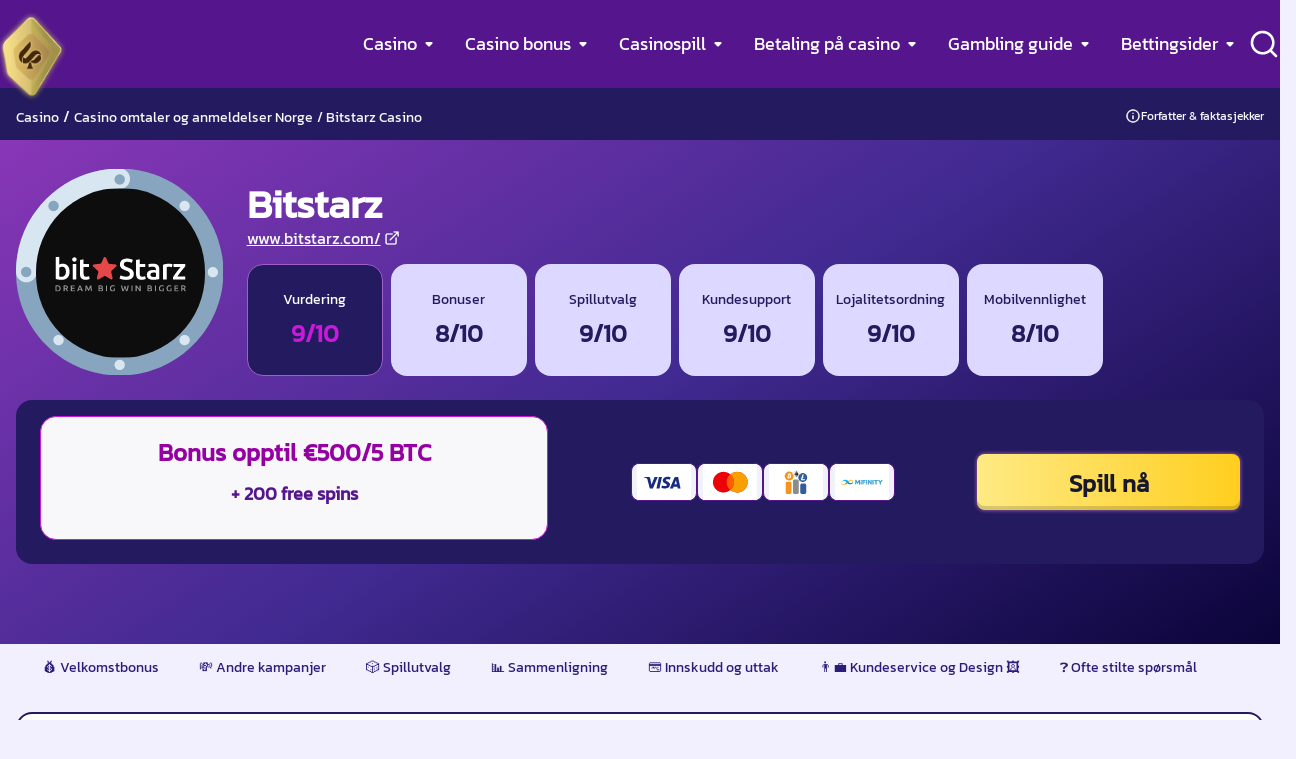

--- FILE ---
content_type: text/html; charset=UTF-8
request_url: https://www.casinospesialisten.net/bitstarz-casino
body_size: 27980
content:
<!DOCTYPE html> 
<html lang="nb-NO" prefix="og: https://ogp.me/ns#" class="no-js no-svg"> 
<head>
<meta charset="utf-8"/>
<link rel="preload" href="https://www.casinospesialisten.net/wp-content/themes/casinospesialisten.net-child/assets/sass/front/parts/fonts/kanit.woff2" as="font" type="font/woff2" crossorigin="anonymous">
<script data-cfasync="false">if(navigator.userAgent.match(/MSIE|Internet Explorer/i)||navigator.userAgent.match(/Trident\/7\..*?rv:11/i)){var href=document.location.href;if(!href.match(/[?&]iebrowser/)){if(href.indexOf("?")==-1){if(href.indexOf("#")==-1){document.location.href=href+"?iebrowser=1"}else{document.location.href=href.replace("#","?iebrowser=1#")}}else{if(href.indexOf("#")==-1){document.location.href=href+"&iebrowser=1"}else{document.location.href=href.replace("#","&iebrowser=1#")}}}}</script>
<script data-cfasync="false">class FVMLoader{constructor(e){this.triggerEvents=e,this.eventOptions={passive:!0},this.userEventListener=this.triggerListener.bind(this),this.delayedScripts={normal:[],async:[],defer:[]},this.allJQueries=[]}_addUserInteractionListener(e){this.triggerEvents.forEach(t=>window.addEventListener(t,e.userEventListener,e.eventOptions))}_removeUserInteractionListener(e){this.triggerEvents.forEach(t=>window.removeEventListener(t,e.userEventListener,e.eventOptions))}triggerListener(){this._removeUserInteractionListener(this),"loading"===document.readyState?document.addEventListener("DOMContentLoaded",this._loadEverythingNow.bind(this)):this._loadEverythingNow()}async _loadEverythingNow(){this._runAllDelayedCSS(),this._delayEventListeners(),this._delayJQueryReady(this),this._handleDocumentWrite(),this._registerAllDelayedScripts(),await this._loadScriptsFromList(this.delayedScripts.normal),await this._loadScriptsFromList(this.delayedScripts.defer),await this._loadScriptsFromList(this.delayedScripts.async),await this._triggerDOMContentLoaded(),await this._triggerWindowLoad(),window.dispatchEvent(new Event("wpr-allScriptsLoaded"))}_registerAllDelayedScripts(){document.querySelectorAll("script[type=fvmdelay]").forEach(e=>{e.hasAttribute("src")?e.hasAttribute("async")&&!1!==e.async?this.delayedScripts.async.push(e):e.hasAttribute("defer")&&!1!==e.defer||"module"===e.getAttribute("data-type")?this.delayedScripts.defer.push(e):this.delayedScripts.normal.push(e):this.delayedScripts.normal.push(e)})}_runAllDelayedCSS(){document.querySelectorAll("link[rel=fvmdelay]").forEach(e=>{e.setAttribute("rel","stylesheet")})}async _transformScript(e){return await this._requestAnimFrame(),new Promise(t=>{const n=document.createElement("script");let r;[...e.attributes].forEach(e=>{let t=e.nodeName;"type"!==t&&("data-type"===t&&(t="type",r=e.nodeValue),n.setAttribute(t,e.nodeValue))}),e.hasAttribute("src")?(n.addEventListener("load",t),n.addEventListener("error",t)):(n.text=e.text,t()),e.parentNode.replaceChild(n,e)})}async _loadScriptsFromList(e){const t=e.shift();return t?(await this._transformScript(t),this._loadScriptsFromList(e)):Promise.resolve()}_delayEventListeners(){let e={};function t(t,n){!function(t){function n(n){return e[t].eventsToRewrite.indexOf(n)>=0?"wpr-"+n:n}e[t]||(e[t]={originalFunctions:{add:t.addEventListener,remove:t.removeEventListener},eventsToRewrite:[]},t.addEventListener=function(){arguments[0]=n(arguments[0]),e[t].originalFunctions.add.apply(t,arguments)},t.removeEventListener=function(){arguments[0]=n(arguments[0]),e[t].originalFunctions.remove.apply(t,arguments)})}(t),e[t].eventsToRewrite.push(n)}function n(e,t){let n=e[t];Object.defineProperty(e,t,{get:()=>n||function(){},set(r){e["wpr"+t]=n=r}})}t(document,"DOMContentLoaded"),t(window,"DOMContentLoaded"),t(window,"load"),t(window,"pageshow"),t(document,"readystatechange"),n(document,"onreadystatechange"),n(window,"onload"),n(window,"onpageshow")}_delayJQueryReady(e){let t=window.jQuery;Object.defineProperty(window,"jQuery",{get:()=>t,set(n){if(n&&n.fn&&!e.allJQueries.includes(n)){n.fn.ready=n.fn.init.prototype.ready=function(t){e.domReadyFired?t.bind(document)(n):document.addEventListener("DOMContentLoaded2",()=>t.bind(document)(n))};const t=n.fn.on;n.fn.on=n.fn.init.prototype.on=function(){if(this[0]===window){function e(e){return e.split(" ").map(e=>"load"===e||0===e.indexOf("load.")?"wpr-jquery-load":e).join(" ")}"string"==typeof arguments[0]||arguments[0]instanceof String?arguments[0]=e(arguments[0]):"object"==typeof arguments[0]&&Object.keys(arguments[0]).forEach(t=>{delete Object.assign(arguments[0],{[e(t)]:arguments[0][t]})[t]})}return t.apply(this,arguments),this},e.allJQueries.push(n)}t=n}})}async _triggerDOMContentLoaded(){this.domReadyFired=!0,await this._requestAnimFrame(),document.dispatchEvent(new Event("DOMContentLoaded2")),await this._requestAnimFrame(),window.dispatchEvent(new Event("DOMContentLoaded2")),await this._requestAnimFrame(),document.dispatchEvent(new Event("wpr-readystatechange")),await this._requestAnimFrame(),document.wpronreadystatechange&&document.wpronreadystatechange()}async _triggerWindowLoad(){await this._requestAnimFrame(),window.dispatchEvent(new Event("wpr-load")),await this._requestAnimFrame(),window.wpronload&&window.wpronload(),await this._requestAnimFrame(),this.allJQueries.forEach(e=>e(window).trigger("wpr-jquery-load")),window.dispatchEvent(new Event("wpr-pageshow")),await this._requestAnimFrame(),window.wpronpageshow&&window.wpronpageshow()}_handleDocumentWrite(){const e=new Map;document.write=document.writeln=function(t){const n=document.currentScript,r=document.createRange(),i=n.parentElement;let a=e.get(n);void 0===a&&(a=n.nextSibling,e.set(n,a));const s=document.createDocumentFragment();r.setStart(s,0),s.appendChild(r.createContextualFragment(t)),i.insertBefore(s,a)}}async _requestAnimFrame(){return new Promise(e=>requestAnimationFrame(e))}static run(){const e=new FVMLoader(["keydown","mousemove","touchmove","touchstart","touchend","wheel"]);e._addUserInteractionListener(e)}}FVMLoader.run();</script>
<title>BitStarz Casino Norge | Få 5000 kr i bonus + 200 freespins!</title>
<meta http-equiv="X-UA-Compatible" content="IE=edge">
<meta name="format-detection" content="telephone=no">
<meta name="viewport" content="width=device-width, initial-scale=1.0">
<meta name="description" content="Bli kjent med BitStarz Casino Norge, et etablert casino med et godt utvalg av både spilleautomater og livespill. Hent din bonus og freespins - trykk her!"/>
<meta property="og:logo" content="https://www.casinospesialisten.net/wp-content/uploads/2023/01/casinospesialisten-logo.png" />
<meta name="robots" content="follow, index"/>
<link rel="canonical" href="https://www.casinospesialisten.net/bitstarz-casino" />
<meta property="og:locale" content="nb_NO" />
<meta property="og:type" content="article" />
<meta property="og:title" content="BitStarz Casino Norge | Få 5000 kr i bonus + 200 freespins!" />
<meta property="og:description" content="Bli kjent med BitStarz Casino Norge, et etablert casino med et godt utvalg av både spilleautomater og livespill. Hent din bonus og freespins - trykk her!" />
<meta property="og:url" content="https://www.casinospesialisten.net/bitstarz-casino" />
<meta property="og:site_name" content="CasinoSpesialisten" />
<meta property="article:publisher" content="https://www.facebook.com/casinospesialisten" />
<meta property="og:updated_time" content="2025-08-06T10:34:25+00:00" />
<meta property="og:image" content="https://www.casinospesialisten.net/wp-content/uploads/2022/07/casinospesialisten-logo-1.png" />
<meta property="og:image:secure_url" content="https://www.casinospesialisten.net/wp-content/uploads/2022/07/casinospesialisten-logo-1.png" />
<meta property="og:image:width" content="1200" />
<meta property="og:image:height" content="630" />
<meta property="og:image:alt" content="casinospesialisten logo" />
<meta property="og:image:type" content="image/png" />
<meta name="twitter:card" content="summary_large_image" />
<meta name="twitter:title" content="BitStarz Casino Norge | Få 5000 kr i bonus + 200 freespins!" />
<meta name="twitter:description" content="Bli kjent med BitStarz Casino Norge, et etablert casino med et godt utvalg av både spilleautomater og livespill. Hent din bonus og freespins - trykk her!" />
<meta name="twitter:site" content="@cspesialisten" />
<meta name="twitter:creator" content="@cspesialisten" />
<meta name="twitter:image" content="https://www.casinospesialisten.net/wp-content/uploads/2022/07/casinospesialisten-logo-1.png" /> 
<link rel="shortcut icon" href="/favicon.ico"> 
<style id='wp-img-auto-sizes-contain-inline-css' type='text/css' media="all">img:is([sizes=auto i],[sizes^="auto," i]){contain-intrinsic-size:3000px 1500px}</style> 
<style id='classic-theme-styles-inline-css' type='text/css' media="all">/*! This file is auto-generated */ .wp-block-button__link{color:#fff;background-color:#32373c;border-radius:9999px;box-shadow:none;text-decoration:none;padding:calc(.667em + 2px) calc(1.333em + 2px);font-size:1.125em}.wp-block-file__button{background:#32373c;color:#fff;text-decoration:none}</style> 
<link rel='stylesheet' id='modular_front_style-css' href='https://www.casinospesialisten.net/wp-content/themes/casinospesialisten.net-child/assets/dist/parent/front.css?ver=2.4.8' type='text/css' media='all' /> 
<link rel='stylesheet' id='modular_child_front_style-css' href='https://www.casinospesialisten.net/wp-content/themes/casinospesialisten.net-child/assets/dist/child/front.css?ver=2.1.9' type='text/css' media='all' /> 
<link rel="icon" href="https://www.casinospesialisten.net/wp-content/uploads/2022/12/favicon.ico" sizes="192x192" /> 
<style type="text/css" id="wp-custom-css" media="all">.text-white-200{color:#fff}.navbar div nav ul{margin-right:30px}</style> 
<script async src="https://pg.casinospesialisten.net/analytics.js?tid=PP-34124214" type="fvmdelay"></script>
<script async type="fvmdelay">
(function(w,d,s,l,i){w[l]=w[l]||[];w[l].push({'gtm.start':new Date().getTime(),event:'gtm.js'});var f=d.getElementsByTagName(s)[0],j=d.createElement(s),dl=l!='dataLayer'?'&l='+l:'';j.async=!0;j.src='https://www.googletagmanager.com/gtm.js?id='+i+dl;f.parentNode.insertBefore(j,f)})(window,document,'script','dataLayer','GTM-5LBGDJQ')
</script>
<style media="all">@font-face{font-family:'Kanit';font-style:normal;font-weight:400;font-display:swap;src:url(https://www.casinospesialisten.net/wp-content/themes/casinospesialisten.net-child/assets/sass/front/parts/fonts/kanit.woff2) format("woff2")}</style> 
<script id='vwoCode' type='fvmdelay'>
window._vwo_code||(function(){var w=window,d=document;var account_id=884551,version=2.2,settings_tolerance=2000,hide_element='body',hide_element_style='opacity:0 !important;filter:alpha(opacity=0) !important;background:none !important';if(f=!1,v=d.querySelector('#vwoCode'),cc={},-1<d.URL.indexOf('__vwo_disable__')||w._vwo_code)return;try{var e=JSON.parse(localStorage.getItem('_vwo_'+account_id+'_config'));cc=e&&'object'==typeof e?e:{}}catch(e){}function r(t){try{return decodeURIComponent(t)}catch(e){return t}}var s=function(){var e={combination:[],combinationChoose:[],split:[],exclude:[],uuid:null,consent:null,optOut:null},t=d.cookie||'';if(!t)return e;for(var n,i,o=/(?:^|;\s*)(?:(_vis_opt_exp_(\d+)_combi=([^;]*))|(_vis_opt_exp_(\d+)_combi_choose=([^;]*))|(_vis_opt_exp_(\d+)_split=([^:;]*))|(_vis_opt_exp_(\d+)_exclude=[^;]*)|(_vis_opt_out=([^;]*))|(_vwo_global_opt_out=[^;]*)|(_vwo_uuid=([^;]*))|(_vwo_consent=([^;]*)))/g;null!==(n=o.exec(t));)try{n[1]?e.combination.push({id:n[2],value:r(n[3])}):n[4]?e.combinationChoose.push({id:n[5],value:r(n[6])}):n[7]?e.split.push({id:n[8],value:r(n[9])}):n[10]?e.exclude.push({id:n[11]}):n[12]?e.optOut=r(n[13]):n[14]?e.optOut=!0:n[15]?e.uuid=r(n[16]):n[17]&&(i=r(n[18]),e.consent=i&&3<=i.length?i.substring(0,3):null)}catch(e){}return e}();function i(){var e=function(){if(w.VWO&&Array.isArray(w.VWO))for(var e=0;e<w.VWO.length;e++){var t=w.VWO[e];if(Array.isArray(t)&&('setVisitorId'===t[0]||'setSessionId'===t[0]))return!0}return!1}(),t='a='+account_id+'&u='+encodeURIComponent(w._vis_opt_url||d.URL)+'&vn='+version+'&ph=1'+('undefined'!=typeof platform?'&p='+platform:'')+'&st='+w.performance.now();e||((n=function(){var e,t=[],n={},i=w.VWO&&w.VWO.appliedCampaigns||{};for(e in i){var o=i[e]&&i[e].v;o&&(t.push(e+'-'+o+'-1'),n[e]=!0)}if(s&&s.combination)for(var r=0;r<s.combination.length;r++){var a=s.combination[r];n[a.id]||t.push(a.id+'-'+a.value)}return t.join('|')}())&&(t+='&c='+n),(n=function(){var e=[],t={};if(s&&s.combinationChoose)for(var n=0;n<s.combinationChoose.length;n++){var i=s.combinationChoose[n];e.push(i.id+'-'+i.value),t[i.id]=!0}if(s&&s.split)for(var o=0;o<s.split.length;o++)t[(i=s.split[o]).id]||e.push(i.id+'-'+i.value);return e.join('|')}())&&(t+='&cc='+n),(n=function(){var e={},t=[];if(w.VWO&&Array.isArray(w.VWO))for(var n=0;n<w.VWO.length;n++){var i=w.VWO[n];if(Array.isArray(i)&&'setVariation'===i[0]&&i[1]&&Array.isArray(i[1]))for(var o=0;o<i[1].length;o++){var r,a=i[1][o];a&&'object'==typeof a&&(r=a.e,a=a.v,r&&a&&(e[r]=a))}}for(r in e)t.push(r+'-'+e[r]);return t.join('|')}())&&(t+='&sv='+n)),s&&s.optOut&&(t+='&o='+s.optOut);var n=function(){var e=[],t={};if(s&&s.exclude)for(var n=0;n<s.exclude.length;n++){var i=s.exclude[n];t[i.id]||(e.push(i.id),t[i.id]=!0)}return e.join('|')}();return n&&(t+='&e='+n),s&&s.uuid&&(t+='&id='+s.uuid),s&&s.consent&&(t+='&consent='+s.consent),w.name&&-1<w.name.indexOf('_vis_preview')&&(t+='&pM=true'),w.VWO&&w.VWO.ed&&(t+='&ed='+w.VWO.ed),t}code={nonce:v&&v.nonce,library_tolerance:function(){return'undefined'!=typeof library_tolerance?library_tolerance:void 0},settings_tolerance:function(){return cc.sT||settings_tolerance},hide_element_style:function(){return'{'+(cc.hES||hide_element_style)+'}'},hide_element:function(){return performance.getEntriesByName('first-contentful-paint')[0]?'':'string'==typeof cc.hE?cc.hE:hide_element},getVersion:function(){return version},finish:function(e){var t;f||(f=!0,(t=d.getElementById('_vis_opt_path_hides'))&&t.parentNode.removeChild(t),e&&((new Image).src='https://dev.visualwebsiteoptimizer.com/ee.gif?a='+account_id+e))},finished:function(){return f},addScript:function(e){var t=d.createElement('script');t.type='text/javascript',e.src?t.src=e.src:t.text=e.text,v&&t.setAttribute('nonce',v.nonce),d.getElementsByTagName('head')[0].appendChild(t)},load:function(e,t){t=t||{};var n=new XMLHttpRequest;n.open('GET',e,!0),n.withCredentials=!t.dSC,n.responseType=t.responseType||'text',n.onload=function(){if(t.onloadCb)return t.onloadCb(n,e);200===n.status?_vwo_code.addScript({text:n.responseText}):_vwo_code.finish('&e=loading_failure:'+e)},n.onerror=function(){if(t.onerrorCb)return t.onerrorCb(e);_vwo_code.finish('&e=loading_failure:'+e)},n.send()},init:function(){var e,t=this.settings_tolerance();w._vwo_settings_timer=setTimeout(function(){_vwo_code.finish()},t),'body'!==this.hide_element()?(n=d.createElement('style'),e=(t=this.hide_element())?t+this.hide_element_style():'',t=d.getElementsByTagName('head')[0],n.setAttribute('id','_vis_opt_path_hides'),v&&n.setAttribute('nonce',v.nonce),n.setAttribute('type','text/css'),n.styleSheet?n.styleSheet.cssText=e:n.appendChild(d.createTextNode(e)),t.appendChild(n)):(n=d.getElementsByTagName('head')[0],(e=d.createElement('div')).style.cssText='z-index: 2147483647 !important;position: fixed !important;left: 0 !important;top: 0 !important;width: 100% !important;height: 100% !important;background: white !important;',e.setAttribute('id','_vis_opt_path_hides'),e.classList.add('_vis_hide_layer'),n.parentNode.insertBefore(e,n.nextSibling));var n='https://dev.visualwebsiteoptimizer.com/j.php?'+i();-1!==w.location.search.indexOf('_vwo_xhr')?this.addScript({src:n}):this.load(n+'&x=true',{l:1})}};w._vwo_code=code;code.init()})()
</script>
</head>
<body class="bg-purple-100" data-tracking-page-type="Casino" style="font-family: 'Kanit';"> 
<noscript><iframe src="https://www.googletagmanager.com/ns.html?id=GTM-5LBGDJQ"
height="0" width="0" style="display:none;visibility:hidden"></iframe></noscript>
<div class="w-full 2xl:px-0 h-[64px] lg:h-[88px] bg-purple-800 fixed z-50 bg-center navbar fixed top-0" data-x-data="navigation"> <div class="flex flex-col max-w-screen-xl mx-auto h-full px-6 py-[18px] justify-end lg:items-center lg:justify-between lg:flex-row lg:py-0 xl:px-0 lg:relative"> <div class="flex flex-row justify-between h-full items-center"> <div class="lg:hidden w-6 h-6 flex items-center justify-center rounded-lg focus:outline-none focus:shadow-outline z-20" data-x-bind="mobileMenuTrigger"> <img loading="lazy" data-x-bind="mobileMenuClose" src="/wp-content/themes/casinospesialisten.net-child/assets/images/close.webp" alt="Close Icon" title="Close Icon" width="16" height="16" class="hidden w-4 h-4"> <img loading="eager" data-x-bind="mobileMenuOpen" src="/wp-content/themes/casinospesialisten.net-child/assets/images/menu-icon.svg" alt="Menu Icon" title="Menu Icon" width="20" height="12" class="w-5 h-3"> </div> <a href="https://www.casinospesialisten.net" class="nav__logo absolute top-[25%] left-0 lg:left-14 flex justify-center lg:block lg:top-2.5 lg:w-[71px] z-[100] xl:left-8"> <img loading="eager" src="https://www.casinospesialisten.net/wp-content/uploads/2023/01/casinospesialisten-logo.png" alt="online casino" title="online casino" width="46" height="60" class="w-[46px] h-[60px] lg:w-[71px] lg:h-[93px] object-cover"> </a> <div class="flex items-center gap-2.5"> <div class="w-6 h-6 lg:w-8 cursor-pointer z-[100] search-icon flex items-center lg:absolute lg:right-4 lg:h-full lg:top-0 xl:right-0"> <svg data-x-bind="searchTrigger" xmlns="http://www.w3.org/2000/svg" width="32" height="32" viewBox="0 0 32 32" fill="none"> <path d="M28.9467 27.0534L24 22.1468C25.9201 19.7527 26.85 16.7138 26.5984 13.6552C26.3468 10.5965 24.9329 7.75049 22.6474 5.70231C20.3618 3.65412 17.3784 2.55946 14.3106 2.64341C11.2427 2.72736 8.32362 3.98353 6.15352 6.15364C3.98341 8.32375 2.72724 11.2428 2.64329 14.3107C2.55934 17.3785 3.654 20.3619 5.70219 22.6475C7.75037 24.933 10.5964 26.3469 13.6551 26.5985C16.7137 26.8501 19.7525 25.9202 22.1467 24.0001L27.0533 28.9068C27.1773 29.0318 27.3247 29.1309 27.4872 29.1986C27.6497 29.2663 27.824 29.3012 28 29.3012C28.176 29.3012 28.3503 29.2663 28.5128 29.1986C28.6752 29.1309 28.8227 29.0318 28.9467 28.9068C29.187 28.6582 29.3213 28.3259 29.3213 27.9801C29.3213 27.6343 29.187 27.3021 28.9467 27.0534ZM14.6667 24.0001C12.8207 24.0001 11.0162 23.4527 9.48134 22.4272C7.94648 21.4016 6.7502 19.9439 6.04379 18.2385C5.33737 16.5331 5.15254 14.6564 5.51267 12.8459C5.87279 11.0355 6.76171 9.37241 8.067 8.06712C9.37229 6.76183 11.0353 5.87292 12.8458 5.51279C14.6563 5.15266 16.5329 5.33749 18.2384 6.04391C19.9438 6.75033 21.4015 7.9466 22.427 9.48146C23.4526 11.0163 24 12.8208 24 14.6668C24 17.1421 23.0167 19.5161 21.2663 21.2664C19.516 23.0168 17.142 24.0001 14.6667 24.0001Z" fill="white"/> </svg> </div> </div> </div> <nav> <ul data-x-bind="navigation" class="overflow-y-scroll z-50 flex-col flex-grow pb-32 lg:mr-8 h-screen w-full absolute bg-dark-blue-900 top-16 lg:top-20 left-0 lg:static lg:w-auto lg:pb-0 lg:flex justify-start lg:justify-center lg:flex-row lg:gap-0 xl:gap-7 lg:h-full lg:bg-transparent lg:overflow-y-visible hidden"> <li class="relative" data-x-bind='dropDown'> <div class="z-0 flex flex-row border-b lg:border-b-0 border-deep-purple-500 items-center justify-between lg:justify-start w-full px-6 lg:px-4 py-[25px] lg:py-0 text-2xl font-semibold text-left bg-transparent lg:rounded-lg lg:w-auto lg:mt-0 lg:h-full"> <a class="lg:text-md xl:text-lg text-white-900 lg: no-underline lg:font-normal" href="https://www.casinospesialisten.net/">Casino</a> <svg class="ml-2 cursor-pointer transition-transform duration-200 transform hidden lg:block" xmlns="http://www.w3.org/2000/svg" xmlns:xlink="http://www.w3.org/1999/xlink" x="0px" y="0px" width="8px" height="5px" viewBox="0 0 8 5" enable-background="new 0 0 8 5" xml:space="preserve"> <image width="8" height="5" x="0" y="0" href="[data-uri] AAB6JgAAgIQAAPoAAACA6AAAdTAAAOpgAAA6mAAAF3CculE8AAAAAmJLR0QA/4ePzL8AAAAJcEhZ cwAACxMAAAsTAQCanBgAAAAHdElNRQfmBQoUJjBVvIUPAAAAIUlEQVQI12P4n/AfGcQzMWCC/w1w +QZUoQZkVQn/4yEsAAJ0I2FnnIc3AAAAJXRFWHRkYXRlOmNyZWF0ZQAyMDIyLTA1LTEwVDE3OjM4 OjQ4KzAzOjAwVLnHIwAAACV0RVh0ZGF0ZTptb2RpZnkAMjAyMi0wNS0xMFQxNzozODo0OCswMzow MCXkf58AAAAASUVORK5CYII=" /> </svg> <svg version="1.1" class="ml-2 cursor-pointer transition-transform duration-200 transform block lg:hidden" xmlns="http://www.w3.org/2000/svg" xmlns:xlink="http://www.w3.org/1999/xlink" x="0px" y="0px" width="14px" height="9px" viewBox="0 0 14 9" enable-background="new 0 0 14 9" xml:space="preserve"> <image width="14" height="9" x="0" y="0" href="[data-uri] AAB6JgAAgIQAAPoAAACA6AAAdTAAAOpgAAA6mAAAF3CculE8AAAAAmJLR0QA/4ePzL8AAAAJcEhZ cwAACxMAAAsTAQCanBgAAAAHdElNRQfmBQoUIy1LzR2TAAAAR0lEQVQY02P8r8CQwIAdLGD4P+E/ LjCfieEBAy5wgIGB4X8DVn0NUCVYpBuQTECTbkCzAEm6AYv9UGlsUgwMDAz/E/7HI/MBoKNsT7D2 l1AAAAAldEVYdGRhdGU6Y3JlYXRlADIwMjItMDUtMTBUMTc6MzU6NDUrMDM6MDDAkC1TAAAAJXRF WHRkYXRlOm1vZGlmeQAyMDIyLTA1LTEwVDE3OjM1OjQ1KzAzOjAwsc2V7wAAAABJRU5ErkJggg==" /> </svg> </div> <div class="z-10 lg:absolute left-0 w-full origin-top-right lg:rounded-b-lg lg:bg-dark-blue-900 lg:shadow-lg lg:w-[235px] lg:ml-4 hidden"> <ul class="lg:rounded-b-lg bg-deep-purple-500 lg:bg-dark-blue-900 lg:shadow w-full"> <li> <a class="block px-6 lg:px-[18.5px] py-[25px] lg:py-[11.5px] border-b lg:border-b-0 border-deep-purple-700 font-normal text-base text-white-900 lg:mt-0 no-underline lg:hover:bg-deep-purple-500 lg:hover:last:rounded-b-lg break-normal lg:py-2" href="https://www.casinospesialisten.net/casinoomtaler">Casinoomtaler</a> </li> <li> <a class="block px-6 lg:px-[18.5px] py-[25px] lg:py-[11.5px] border-b lg:border-b-0 border-deep-purple-700 font-normal text-base text-white-900 lg:mt-0 no-underline lg:hover:bg-deep-purple-500 lg:hover:last:rounded-b-lg break-normal lg:py-2" href="https://www.casinospesialisten.net/nye-casinoer">Nye casino</a> </li> <li> <a class="block px-6 lg:px-[18.5px] py-[25px] lg:py-[11.5px] border-b lg:border-b-0 border-deep-purple-700 font-normal text-base text-white-900 lg:mt-0 no-underline lg:hover:bg-deep-purple-500 lg:hover:last:rounded-b-lg break-normal lg:py-2" href="https://www.casinospesialisten.net/mobil-casino">Mobil casino</a> </li> <li> <a class="block px-6 lg:px-[18.5px] py-[25px] lg:py-[11.5px] border-b lg:border-b-0 border-deep-purple-700 font-normal text-base text-white-900 lg:mt-0 no-underline lg:hover:bg-deep-purple-500 lg:hover:last:rounded-b-lg break-normal lg:py-2" href="https://www.casinospesialisten.net/live-casino">Live Casino</a> </li> <li> <a class="block px-6 lg:px-[18.5px] py-[25px] lg:py-[11.5px] border-b lg:border-b-0 border-deep-purple-700 font-normal text-base text-white-900 lg:mt-0 no-underline lg:hover:bg-deep-purple-500 lg:hover:last:rounded-b-lg break-normal lg:py-2" href="https://www.casinospesialisten.net/casino-med-lavt-innskudd">Casino med lavt innskudd</a> </li> <li> <a class="block px-6 lg:px-[18.5px] py-[25px] lg:py-[11.5px] border-b lg:border-b-0 border-deep-purple-700 font-normal text-base text-white-900 lg:mt-0 no-underline lg:hover:bg-deep-purple-500 lg:hover:last:rounded-b-lg break-normal lg:py-2" href="https://www.casinospesialisten.net/casino-uten-registrering">Casino uten registrering</a> </li> <li> <a class="block px-6 lg:px-[18.5px] py-[25px] lg:py-[11.5px] border-b lg:border-b-0 border-deep-purple-700 font-normal text-base text-white-900 lg:mt-0 no-underline lg:hover:bg-deep-purple-500 lg:hover:last:rounded-b-lg break-normal lg:py-2" href="https://www.casinospesialisten.net/casinospill-med-kryptovaluta">Kryptocasinoer</a> </li> </ul> </div> </li> <li class="relative" data-x-bind='dropDown'> <div class="z-0 flex flex-row border-b lg:border-b-0 border-deep-purple-500 items-center justify-between lg:justify-start w-full px-6 lg:px-4 py-[25px] lg:py-0 text-2xl font-semibold text-left bg-transparent lg:rounded-lg lg:w-auto lg:mt-0 lg:h-full"> <a class="lg:text-md xl:text-lg text-white-900 lg: no-underline lg:font-normal" href="https://www.casinospesialisten.net/casino-bonus">Casino bonus</a> <svg class="ml-2 cursor-pointer transition-transform duration-200 transform hidden lg:block" xmlns="http://www.w3.org/2000/svg" xmlns:xlink="http://www.w3.org/1999/xlink" x="0px" y="0px" width="8px" height="5px" viewBox="0 0 8 5" enable-background="new 0 0 8 5" xml:space="preserve"> <image width="8" height="5" x="0" y="0" href="[data-uri] AAB6JgAAgIQAAPoAAACA6AAAdTAAAOpgAAA6mAAAF3CculE8AAAAAmJLR0QA/4ePzL8AAAAJcEhZ cwAACxMAAAsTAQCanBgAAAAHdElNRQfmBQoUJjBVvIUPAAAAIUlEQVQI12P4n/AfGcQzMWCC/w1w +QZUoQZkVQn/4yEsAAJ0I2FnnIc3AAAAJXRFWHRkYXRlOmNyZWF0ZQAyMDIyLTA1LTEwVDE3OjM4 OjQ4KzAzOjAwVLnHIwAAACV0RVh0ZGF0ZTptb2RpZnkAMjAyMi0wNS0xMFQxNzozODo0OCswMzow MCXkf58AAAAASUVORK5CYII=" /> </svg> <svg version="1.1" class="ml-2 cursor-pointer transition-transform duration-200 transform block lg:hidden" xmlns="http://www.w3.org/2000/svg" xmlns:xlink="http://www.w3.org/1999/xlink" x="0px" y="0px" width="14px" height="9px" viewBox="0 0 14 9" enable-background="new 0 0 14 9" xml:space="preserve"> <image width="14" height="9" x="0" y="0" href="[data-uri] AAB6JgAAgIQAAPoAAACA6AAAdTAAAOpgAAA6mAAAF3CculE8AAAAAmJLR0QA/4ePzL8AAAAJcEhZ cwAACxMAAAsTAQCanBgAAAAHdElNRQfmBQoUIy1LzR2TAAAAR0lEQVQY02P8r8CQwIAdLGD4P+E/ LjCfieEBAy5wgIGB4X8DVn0NUCVYpBuQTECTbkCzAEm6AYv9UGlsUgwMDAz/E/7HI/MBoKNsT7D2 l1AAAAAldEVYdGRhdGU6Y3JlYXRlADIwMjItMDUtMTBUMTc6MzU6NDUrMDM6MDDAkC1TAAAAJXRF WHRkYXRlOm1vZGlmeQAyMDIyLTA1LTEwVDE3OjM1OjQ1KzAzOjAwsc2V7wAAAABJRU5ErkJggg==" /> </svg> </div> <div class="z-10 lg:absolute left-0 w-full origin-top-right lg:rounded-b-lg lg:bg-dark-blue-900 lg:shadow-lg lg:w-[235px] lg:ml-4 hidden"> <ul class="lg:rounded-b-lg bg-deep-purple-500 lg:bg-dark-blue-900 lg:shadow w-full"> <li> <a class="block px-6 lg:px-[18.5px] py-[25px] lg:py-[11.5px] border-b lg:border-b-0 border-deep-purple-700 font-normal text-base text-white-900 lg:mt-0 no-underline lg:hover:bg-deep-purple-500 lg:hover:last:rounded-b-lg break-normal lg:py-2" href="https://www.casinospesialisten.net/casino-bonus/bonusklubben">💰 Bonusklubben</a> </li> <li> <a class="block px-6 lg:px-[18.5px] py-[25px] lg:py-[11.5px] border-b lg:border-b-0 border-deep-purple-700 font-normal text-base text-white-900 lg:mt-0 no-underline lg:hover:bg-deep-purple-500 lg:hover:last:rounded-b-lg break-normal lg:py-2" href="https://www.casinospesialisten.net/freespins">Freespins</a> </li> <li> <a class="block px-6 lg:px-[18.5px] py-[25px] lg:py-[11.5px] border-b lg:border-b-0 border-deep-purple-700 font-normal text-base text-white-900 lg:mt-0 no-underline lg:hover:bg-deep-purple-500 lg:hover:last:rounded-b-lg break-normal lg:py-2" href="https://www.casinospesialisten.net/casinobonus-uten-innskudd">Bonus uten innskudd</a> </li> <li> <a class="block px-6 lg:px-[18.5px] py-[25px] lg:py-[11.5px] border-b lg:border-b-0 border-deep-purple-700 font-normal text-base text-white-900 lg:mt-0 no-underline lg:hover:bg-deep-purple-500 lg:hover:last:rounded-b-lg break-normal lg:py-2" href="https://www.casinospesialisten.net/casino-bonus/vip-casinoer">VIP bonuser</a> </li> <li> <a class="block px-6 lg:px-[18.5px] py-[25px] lg:py-[11.5px] border-b lg:border-b-0 border-deep-purple-700 font-normal text-base text-white-900 lg:mt-0 no-underline lg:hover:bg-deep-purple-500 lg:hover:last:rounded-b-lg break-normal lg:py-2" href="https://www.casinospesialisten.net/cashback">Cashback</a> </li> <li> <a class="block px-6 lg:px-[18.5px] py-[25px] lg:py-[11.5px] border-b lg:border-b-0 border-deep-purple-700 font-normal text-base text-white-900 lg:mt-0 no-underline lg:hover:bg-deep-purple-500 lg:hover:last:rounded-b-lg break-normal lg:py-2" href="https://www.casinospesialisten.net/omsetningskrav">Omsetningskrav</a> </li> </ul> </div> </li> <li class="relative" data-x-bind='dropDown'> <div class="z-0 flex flex-row border-b lg:border-b-0 border-deep-purple-500 items-center justify-between lg:justify-start w-full px-6 lg:px-4 py-[25px] lg:py-0 text-2xl font-semibold text-left bg-transparent lg:rounded-lg lg:w-auto lg:mt-0 lg:h-full"> <a class="lg:text-md xl:text-lg text-white-900 lg: no-underline lg:font-normal" href="https://www.casinospesialisten.net/casinospill">Casinospill</a> <svg class="ml-2 cursor-pointer transition-transform duration-200 transform hidden lg:block" xmlns="http://www.w3.org/2000/svg" xmlns:xlink="http://www.w3.org/1999/xlink" x="0px" y="0px" width="8px" height="5px" viewBox="0 0 8 5" enable-background="new 0 0 8 5" xml:space="preserve"> <image width="8" height="5" x="0" y="0" href="[data-uri] AAB6JgAAgIQAAPoAAACA6AAAdTAAAOpgAAA6mAAAF3CculE8AAAAAmJLR0QA/4ePzL8AAAAJcEhZ cwAACxMAAAsTAQCanBgAAAAHdElNRQfmBQoUJjBVvIUPAAAAIUlEQVQI12P4n/AfGcQzMWCC/w1w +QZUoQZkVQn/4yEsAAJ0I2FnnIc3AAAAJXRFWHRkYXRlOmNyZWF0ZQAyMDIyLTA1LTEwVDE3OjM4 OjQ4KzAzOjAwVLnHIwAAACV0RVh0ZGF0ZTptb2RpZnkAMjAyMi0wNS0xMFQxNzozODo0OCswMzow MCXkf58AAAAASUVORK5CYII=" /> </svg> <svg version="1.1" class="ml-2 cursor-pointer transition-transform duration-200 transform block lg:hidden" xmlns="http://www.w3.org/2000/svg" xmlns:xlink="http://www.w3.org/1999/xlink" x="0px" y="0px" width="14px" height="9px" viewBox="0 0 14 9" enable-background="new 0 0 14 9" xml:space="preserve"> <image width="14" height="9" x="0" y="0" href="[data-uri] AAB6JgAAgIQAAPoAAACA6AAAdTAAAOpgAAA6mAAAF3CculE8AAAAAmJLR0QA/4ePzL8AAAAJcEhZ cwAACxMAAAsTAQCanBgAAAAHdElNRQfmBQoUIy1LzR2TAAAAR0lEQVQY02P8r8CQwIAdLGD4P+E/ LjCfieEBAy5wgIGB4X8DVn0NUCVYpBuQTECTbkCzAEm6AYv9UGlsUgwMDAz/E/7HI/MBoKNsT7D2 l1AAAAAldEVYdGRhdGU6Y3JlYXRlADIwMjItMDUtMTBUMTc6MzU6NDUrMDM6MDDAkC1TAAAAJXRF WHRkYXRlOm1vZGlmeQAyMDIyLTA1LTEwVDE3OjM1OjQ1KzAzOjAwsc2V7wAAAABJRU5ErkJggg==" /> </svg> </div> <div class="z-10 lg:absolute left-0 w-full origin-top-right lg:rounded-b-lg lg:bg-dark-blue-900 lg:shadow-lg lg:w-[235px] lg:ml-4 hidden"> <ul class="lg:rounded-b-lg bg-deep-purple-500 lg:bg-dark-blue-900 lg:shadow w-full"> <li> <a class="block px-6 lg:px-[18.5px] py-[25px] lg:py-[11.5px] border-b lg:border-b-0 border-deep-purple-700 font-normal text-base text-white-900 lg:mt-0 no-underline lg:hover:bg-deep-purple-500 lg:hover:last:rounded-b-lg break-normal lg:py-2" href="https://www.casinospesialisten.net/spilleautomater">Spilleautomater</a> </li> <li> <a class="block px-6 lg:px-[18.5px] py-[25px] lg:py-[11.5px] border-b lg:border-b-0 border-deep-purple-700 font-normal text-base text-white-900 lg:mt-0 no-underline lg:hover:bg-deep-purple-500 lg:hover:last:rounded-b-lg break-normal lg:py-2" href="https://www.casinospesialisten.net/bordspill">Bordspill</a> </li> <li> <a class="block px-6 lg:px-[18.5px] py-[25px] lg:py-[11.5px] border-b lg:border-b-0 border-deep-purple-700 font-normal text-base text-white-900 lg:mt-0 no-underline lg:hover:bg-deep-purple-500 lg:hover:last:rounded-b-lg break-normal lg:py-2" href="https://www.casinospesialisten.net/lotto">Lotto</a> </li> <li> <a class="block px-6 lg:px-[18.5px] py-[25px] lg:py-[11.5px] border-b lg:border-b-0 border-deep-purple-700 font-normal text-base text-white-900 lg:mt-0 no-underline lg:hover:bg-deep-purple-500 lg:hover:last:rounded-b-lg break-normal lg:py-2" href="https://www.casinospesialisten.net/keno">Keno</a> </li> <li> <a class="block px-6 lg:px-[18.5px] py-[25px] lg:py-[11.5px] border-b lg:border-b-0 border-deep-purple-700 font-normal text-base text-white-900 lg:mt-0 no-underline lg:hover:bg-deep-purple-500 lg:hover:last:rounded-b-lg break-normal lg:py-2" href="https://www.casinospesialisten.net/skrapelodd">Skrapelodd</a> </li> <li> <a class="block px-6 lg:px-[18.5px] py-[25px] lg:py-[11.5px] border-b lg:border-b-0 border-deep-purple-700 font-normal text-base text-white-900 lg:mt-0 no-underline lg:hover:bg-deep-purple-500 lg:hover:last:rounded-b-lg break-normal lg:py-2" href="https://www.casinospesialisten.net/bingo">Bingo</a> </li> <li> <a class="block px-6 lg:px-[18.5px] py-[25px] lg:py-[11.5px] border-b lg:border-b-0 border-deep-purple-700 font-normal text-base text-white-900 lg:mt-0 no-underline lg:hover:bg-deep-purple-500 lg:hover:last:rounded-b-lg break-normal lg:py-2" href="https://www.casinospesialisten.net/casinospill/poker ">Poker</a> </li> </ul> </div> </li> <li class="relative" data-x-bind='dropDown'> <div class="z-0 flex flex-row border-b lg:border-b-0 border-deep-purple-500 items-center justify-between lg:justify-start w-full px-6 lg:px-4 py-[25px] lg:py-0 text-2xl font-semibold text-left bg-transparent lg:rounded-lg lg:w-auto lg:mt-0 lg:h-full"> <a class="lg:text-md xl:text-lg text-white-900 lg: no-underline lg:font-normal" href="https://www.casinospesialisten.net/uttak-innskudd">Betaling på casino</a> <svg class="ml-2 cursor-pointer transition-transform duration-200 transform hidden lg:block" xmlns="http://www.w3.org/2000/svg" xmlns:xlink="http://www.w3.org/1999/xlink" x="0px" y="0px" width="8px" height="5px" viewBox="0 0 8 5" enable-background="new 0 0 8 5" xml:space="preserve"> <image width="8" height="5" x="0" y="0" href="[data-uri] AAB6JgAAgIQAAPoAAACA6AAAdTAAAOpgAAA6mAAAF3CculE8AAAAAmJLR0QA/4ePzL8AAAAJcEhZ cwAACxMAAAsTAQCanBgAAAAHdElNRQfmBQoUJjBVvIUPAAAAIUlEQVQI12P4n/AfGcQzMWCC/w1w +QZUoQZkVQn/4yEsAAJ0I2FnnIc3AAAAJXRFWHRkYXRlOmNyZWF0ZQAyMDIyLTA1LTEwVDE3OjM4 OjQ4KzAzOjAwVLnHIwAAACV0RVh0ZGF0ZTptb2RpZnkAMjAyMi0wNS0xMFQxNzozODo0OCswMzow MCXkf58AAAAASUVORK5CYII=" /> </svg> <svg version="1.1" class="ml-2 cursor-pointer transition-transform duration-200 transform block lg:hidden" xmlns="http://www.w3.org/2000/svg" xmlns:xlink="http://www.w3.org/1999/xlink" x="0px" y="0px" width="14px" height="9px" viewBox="0 0 14 9" enable-background="new 0 0 14 9" xml:space="preserve"> <image width="14" height="9" x="0" y="0" href="[data-uri] AAB6JgAAgIQAAPoAAACA6AAAdTAAAOpgAAA6mAAAF3CculE8AAAAAmJLR0QA/4ePzL8AAAAJcEhZ cwAACxMAAAsTAQCanBgAAAAHdElNRQfmBQoUIy1LzR2TAAAAR0lEQVQY02P8r8CQwIAdLGD4P+E/ LjCfieEBAy5wgIGB4X8DVn0NUCVYpBuQTECTbkCzAEm6AYv9UGlsUgwMDAz/E/7HI/MBoKNsT7D2 l1AAAAAldEVYdGRhdGU6Y3JlYXRlADIwMjItMDUtMTBUMTc6MzU6NDUrMDM6MDDAkC1TAAAAJXRF WHRkYXRlOm1vZGlmeQAyMDIyLTA1LTEwVDE3OjM1OjQ1KzAzOjAwsc2V7wAAAABJRU5ErkJggg==" /> </svg> </div> <div class="z-10 lg:absolute left-0 w-full origin-top-right lg:rounded-b-lg lg:bg-dark-blue-900 lg:shadow-lg lg:w-[235px] lg:ml-4 hidden"> <ul class="lg:rounded-b-lg bg-deep-purple-500 lg:bg-dark-blue-900 lg:shadow w-full"> <li> <a class="block px-6 lg:px-[18.5px] py-[25px] lg:py-[11.5px] border-b lg:border-b-0 border-deep-purple-700 font-normal text-base text-white-900 lg:mt-0 no-underline lg:hover:bg-deep-purple-500 lg:hover:last:rounded-b-lg break-normal lg:py-2" href="https://www.casinospesialisten.net/problemer-innskudd-uttak-norske-casino-pa-nett">Problemer med innskudd</a> </li> <li> <a class="block px-6 lg:px-[18.5px] py-[25px] lg:py-[11.5px] border-b lg:border-b-0 border-deep-purple-700 font-normal text-base text-white-900 lg:mt-0 no-underline lg:hover:bg-deep-purple-500 lg:hover:last:rounded-b-lg break-normal lg:py-2" href="https://www.casinospesialisten.net/uttak-innskudd/kredittkort-casino">Visa på casino</a> </li> <li> <a class="block px-6 lg:px-[18.5px] py-[25px] lg:py-[11.5px] border-b lg:border-b-0 border-deep-purple-700 font-normal text-base text-white-900 lg:mt-0 no-underline lg:hover:bg-deep-purple-500 lg:hover:last:rounded-b-lg break-normal lg:py-2" href="https://www.casinospesialisten.net/uttak-innskudd/mastercard">MasterCard på casino</a> </li> <li> <a class="block px-6 lg:px-[18.5px] py-[25px] lg:py-[11.5px] border-b lg:border-b-0 border-deep-purple-700 font-normal text-base text-white-900 lg:mt-0 no-underline lg:hover:bg-deep-purple-500 lg:hover:last:rounded-b-lg break-normal lg:py-2" href="https://www.casinospesialisten.net/uttak-innskudd/bankoverforinger">Bankoverføringer på casino</a> </li> <li> <a class="block px-6 lg:px-[18.5px] py-[25px] lg:py-[11.5px] border-b lg:border-b-0 border-deep-purple-700 font-normal text-base text-white-900 lg:mt-0 no-underline lg:hover:bg-deep-purple-500 lg:hover:last:rounded-b-lg break-normal lg:py-2" href="https://www.casinospesialisten.net/uttak-innskudd/muchbetter">MuchBetter på casino</a> </li> <li> <a class="block px-6 lg:px-[18.5px] py-[25px] lg:py-[11.5px] border-b lg:border-b-0 border-deep-purple-700 font-normal text-base text-white-900 lg:mt-0 no-underline lg:hover:bg-deep-purple-500 lg:hover:last:rounded-b-lg break-normal lg:py-2" href="https://www.casinospesialisten.net/uttak-innskudd/bitcoin">Bitcoin på casino</a> </li> <li> <a class="block px-6 lg:px-[18.5px] py-[25px] lg:py-[11.5px] border-b lg:border-b-0 border-deep-purple-700 font-normal text-base text-white-900 lg:mt-0 no-underline lg:hover:bg-deep-purple-500 lg:hover:last:rounded-b-lg break-normal lg:py-2" href="https://www.casinospesialisten.net/uttak-innskudd/neosurf-pa-casino">NeoSurf på casino</a> </li> <li> <a class="block px-6 lg:px-[18.5px] py-[25px] lg:py-[11.5px] border-b lg:border-b-0 border-deep-purple-700 font-normal text-base text-white-900 lg:mt-0 no-underline lg:hover:bg-deep-purple-500 lg:hover:last:rounded-b-lg break-normal lg:py-2" href="https://www.casinospesialisten.net/uttak-innskudd/mifinity">MiFinity på casino</a> </li> <li> <a class="block px-6 lg:px-[18.5px] py-[25px] lg:py-[11.5px] border-b lg:border-b-0 border-deep-purple-700 font-normal text-base text-white-900 lg:mt-0 no-underline lg:hover:bg-deep-purple-500 lg:hover:last:rounded-b-lg break-normal lg:py-2" href="https://www.casinospesialisten.net/uttak-innskudd/paygoo-pa-casino">PayGoo på casino</a> </li> <li> <a class="block px-6 lg:px-[18.5px] py-[25px] lg:py-[11.5px] border-b lg:border-b-0 border-deep-purple-700 font-normal text-base text-white-900 lg:mt-0 no-underline lg:hover:bg-deep-purple-500 lg:hover:last:rounded-b-lg break-normal lg:py-2" href="https://www.casinospesialisten.net/uttak-innskudd/kwickgo-pa-casino">KwickGo på casino</a> </li> <li> <a class="block px-6 lg:px-[18.5px] py-[25px] lg:py-[11.5px] border-b lg:border-b-0 border-deep-purple-700 font-normal text-base text-white-900 lg:mt-0 no-underline lg:hover:bg-deep-purple-500 lg:hover:last:rounded-b-lg break-normal lg:py-2" href="https://www.casinospesialisten.net/uttak-innskudd/astropay">AstroPay på casino</a> </li> </ul> </div> </li> <li class="relative" data-x-bind='dropDown'> <div class="z-0 flex flex-row border-b lg:border-b-0 border-deep-purple-500 items-center justify-between lg:justify-start w-full px-6 lg:px-4 py-[25px] lg:py-0 text-2xl font-semibold text-left bg-transparent lg:rounded-lg lg:w-auto lg:mt-0 lg:h-full"> <a class="lg:text-md xl:text-lg text-white-900 lg: no-underline lg:font-normal" href="https://www.casinospesialisten.net/gambling-guide">Gambling guide</a> <svg class="ml-2 cursor-pointer transition-transform duration-200 transform hidden lg:block" xmlns="http://www.w3.org/2000/svg" xmlns:xlink="http://www.w3.org/1999/xlink" x="0px" y="0px" width="8px" height="5px" viewBox="0 0 8 5" enable-background="new 0 0 8 5" xml:space="preserve"> <image width="8" height="5" x="0" y="0" href="[data-uri] AAB6JgAAgIQAAPoAAACA6AAAdTAAAOpgAAA6mAAAF3CculE8AAAAAmJLR0QA/4ePzL8AAAAJcEhZ cwAACxMAAAsTAQCanBgAAAAHdElNRQfmBQoUJjBVvIUPAAAAIUlEQVQI12P4n/AfGcQzMWCC/w1w +QZUoQZkVQn/4yEsAAJ0I2FnnIc3AAAAJXRFWHRkYXRlOmNyZWF0ZQAyMDIyLTA1LTEwVDE3OjM4 OjQ4KzAzOjAwVLnHIwAAACV0RVh0ZGF0ZTptb2RpZnkAMjAyMi0wNS0xMFQxNzozODo0OCswMzow MCXkf58AAAAASUVORK5CYII=" /> </svg> <svg version="1.1" class="ml-2 cursor-pointer transition-transform duration-200 transform block lg:hidden" xmlns="http://www.w3.org/2000/svg" xmlns:xlink="http://www.w3.org/1999/xlink" x="0px" y="0px" width="14px" height="9px" viewBox="0 0 14 9" enable-background="new 0 0 14 9" xml:space="preserve"> <image width="14" height="9" x="0" y="0" href="[data-uri] AAB6JgAAgIQAAPoAAACA6AAAdTAAAOpgAAA6mAAAF3CculE8AAAAAmJLR0QA/4ePzL8AAAAJcEhZ cwAACxMAAAsTAQCanBgAAAAHdElNRQfmBQoUIy1LzR2TAAAAR0lEQVQY02P8r8CQwIAdLGD4P+E/ LjCfieEBAy5wgIGB4X8DVn0NUCVYpBuQTECTbkCzAEm6AYv9UGlsUgwMDAz/E/7HI/MBoKNsT7D2 l1AAAAAldEVYdGRhdGU6Y3JlYXRlADIwMjItMDUtMTBUMTc6MzU6NDUrMDM6MDDAkC1TAAAAJXRF WHRkYXRlOm1vZGlmeQAyMDIyLTA1LTEwVDE3OjM1OjQ1KzAzOjAwsc2V7wAAAABJRU5ErkJggg==" /> </svg> </div> <div class="z-10 lg:absolute left-0 w-full origin-top-right lg:rounded-b-lg lg:bg-dark-blue-900 lg:shadow-lg lg:w-[235px] lg:ml-4 hidden"> <ul class="lg:rounded-b-lg bg-deep-purple-500 lg:bg-dark-blue-900 lg:shadow w-full"> <li> <a class="block px-6 lg:px-[18.5px] py-[25px] lg:py-[11.5px] border-b lg:border-b-0 border-deep-purple-700 font-normal text-base text-white-900 lg:mt-0 no-underline lg:hover:bg-deep-purple-500 lg:hover:last:rounded-b-lg break-normal lg:py-2" href="https://www.casinospesialisten.net/nyheter">Casinonyheter</a> </li> <li> <a class="block px-6 lg:px-[18.5px] py-[25px] lg:py-[11.5px] border-b lg:border-b-0 border-deep-purple-700 font-normal text-base text-white-900 lg:mt-0 no-underline lg:hover:bg-deep-purple-500 lg:hover:last:rounded-b-lg break-normal lg:py-2" href="https://www.casinospesialisten.net/ansvarlig-spilling">Ansvarlig spilling</a> </li> <li> <a class="block px-6 lg:px-[18.5px] py-[25px] lg:py-[11.5px] border-b lg:border-b-0 border-deep-purple-700 font-normal text-base text-white-900 lg:mt-0 no-underline lg:hover:bg-deep-purple-500 lg:hover:last:rounded-b-lg break-normal lg:py-2" href="https://www.casinospesialisten.net/hva-er-kyc-les-alt-om-den-viktige-prosedyren">Dokumentinnsending</a> </li> <li> <a class="block px-6 lg:px-[18.5px] py-[25px] lg:py-[11.5px] border-b lg:border-b-0 border-deep-purple-700 font-normal text-base text-white-900 lg:mt-0 no-underline lg:hover:bg-deep-purple-500 lg:hover:last:rounded-b-lg break-normal lg:py-2" href="https://www.casinospesialisten.net/gambling-guide/lisenser">Casinolisenser</a> </li> <li> <a class="block px-6 lg:px-[18.5px] py-[25px] lg:py-[11.5px] border-b lg:border-b-0 border-deep-purple-700 font-normal text-base text-white-900 lg:mt-0 no-underline lg:hover:bg-deep-purple-500 lg:hover:last:rounded-b-lg break-normal lg:py-2" href="https://www.casinospesialisten.net/budsjettering">Budsjettering</a> </li> <li> <a class="block px-6 lg:px-[18.5px] py-[25px] lg:py-[11.5px] border-b lg:border-b-0 border-deep-purple-700 font-normal text-base text-white-900 lg:mt-0 no-underline lg:hover:bg-deep-purple-500 lg:hover:last:rounded-b-lg break-normal lg:py-2" href="https://www.casinospesialisten.net/casinoskatt">Skatt på casino</a> </li> <li> <a class="block px-6 lg:px-[18.5px] py-[25px] lg:py-[11.5px] border-b lg:border-b-0 border-deep-purple-700 font-normal text-base text-white-900 lg:mt-0 no-underline lg:hover:bg-deep-purple-500 lg:hover:last:rounded-b-lg break-normal lg:py-2" href="https://www.casinospesialisten.net/spillernes-rettigheter">Spillernes rettigheter</a> </li> </ul> </div> </li> <li class="relative" data-x-bind='dropDown'> <div class="z-0 flex flex-row border-b lg:border-b-0 border-deep-purple-500 items-center justify-between lg:justify-start w-full px-6 lg:px-4 py-[25px] lg:py-0 text-2xl font-semibold text-left bg-transparent lg:rounded-lg lg:w-auto lg:mt-0 lg:h-full"> <a class="lg:text-md xl:text-lg text-white-900 lg: no-underline lg:font-normal" href="https://www.casinospesialisten.net/bettingsider">Bettingsider</a> <svg class="ml-2 cursor-pointer transition-transform duration-200 transform hidden lg:block" xmlns="http://www.w3.org/2000/svg" xmlns:xlink="http://www.w3.org/1999/xlink" x="0px" y="0px" width="8px" height="5px" viewBox="0 0 8 5" enable-background="new 0 0 8 5" xml:space="preserve"> <image width="8" height="5" x="0" y="0" href="[data-uri] AAB6JgAAgIQAAPoAAACA6AAAdTAAAOpgAAA6mAAAF3CculE8AAAAAmJLR0QA/4ePzL8AAAAJcEhZ cwAACxMAAAsTAQCanBgAAAAHdElNRQfmBQoUJjBVvIUPAAAAIUlEQVQI12P4n/AfGcQzMWCC/w1w +QZUoQZkVQn/4yEsAAJ0I2FnnIc3AAAAJXRFWHRkYXRlOmNyZWF0ZQAyMDIyLTA1LTEwVDE3OjM4 OjQ4KzAzOjAwVLnHIwAAACV0RVh0ZGF0ZTptb2RpZnkAMjAyMi0wNS0xMFQxNzozODo0OCswMzow MCXkf58AAAAASUVORK5CYII=" /> </svg> <svg version="1.1" class="ml-2 cursor-pointer transition-transform duration-200 transform block lg:hidden" xmlns="http://www.w3.org/2000/svg" xmlns:xlink="http://www.w3.org/1999/xlink" x="0px" y="0px" width="14px" height="9px" viewBox="0 0 14 9" enable-background="new 0 0 14 9" xml:space="preserve"> <image width="14" height="9" x="0" y="0" href="[data-uri] AAB6JgAAgIQAAPoAAACA6AAAdTAAAOpgAAA6mAAAF3CculE8AAAAAmJLR0QA/4ePzL8AAAAJcEhZ cwAACxMAAAsTAQCanBgAAAAHdElNRQfmBQoUIy1LzR2TAAAAR0lEQVQY02P8r8CQwIAdLGD4P+E/ LjCfieEBAy5wgIGB4X8DVn0NUCVYpBuQTECTbkCzAEm6AYv9UGlsUgwMDAz/E/7HI/MBoKNsT7D2 l1AAAAAldEVYdGRhdGU6Y3JlYXRlADIwMjItMDUtMTBUMTc6MzU6NDUrMDM6MDDAkC1TAAAAJXRF WHRkYXRlOm1vZGlmeQAyMDIyLTA1LTEwVDE3OjM1OjQ1KzAzOjAwsc2V7wAAAABJRU5ErkJggg==" /> </svg> </div> <div class="z-10 lg:absolute left-0 w-full origin-top-right lg:rounded-b-lg lg:bg-dark-blue-900 lg:shadow-lg lg:w-[235px] lg:ml-4 hidden"> <ul class="lg:rounded-b-lg bg-deep-purple-500 lg:bg-dark-blue-900 lg:shadow w-full"> <li> <a class="block px-6 lg:px-[18.5px] py-[25px] lg:py-[11.5px] border-b lg:border-b-0 border-deep-purple-700 font-normal text-base text-white-900 lg:mt-0 no-underline lg:hover:bg-deep-purple-500 lg:hover:last:rounded-b-lg break-normal lg:py-2" href="https://www.casinospesialisten.net/bettingsider/nye">Nye bettingsider</a> </li> <li> <a class="block px-6 lg:px-[18.5px] py-[25px] lg:py-[11.5px] border-b lg:border-b-0 border-deep-purple-700 font-normal text-base text-white-900 lg:mt-0 no-underline lg:hover:bg-deep-purple-500 lg:hover:last:rounded-b-lg break-normal lg:py-2" href="https://www.casinospesialisten.net/bettingsider/oddsbonuser">Oddsbonuser</a> </li> </ul> </div> </li> </ul> </nav> </div> <div class="w-full h-full fixed left-0 hidden bg-dark-blue-700" data-x-bind="searchBar"> <div class="h-14 max-w-screen-xl mx-4 bg-white-900 xl:mx-auto lg:h-20 flex items-center shadow-search rounded-2xl p-4 mt-[30px]"> <div class="w-full search-bar flex items-center page-search-bar"> <form method="POST" role="search" action="https://www.casinospesialisten.net/s/" class="ring-0 ring-transparent w-full m-0 flex items-center" id="search-box" autocomplete="off"> <button> <svg xmlns="http://www.w3.org/2000/svg" width="24" height="24" viewBox="0 0 24 24" fill="none" class="mr-4"> <path d="M21.71 20.2899L18 16.6099C19.4401 14.8143 20.1375 12.5352 19.9488 10.2412C19.7601 7.94721 18.6997 5.81269 16.9855 4.27655C15.2714 2.74041 13.0338 1.91941 10.7329 1.98237C8.43207 2.04534 6.24275 2.98747 4.61517 4.61505C2.98759 6.24263 2.04546 8.43194 1.9825 10.7328C1.91954 13.0337 2.74053 15.2713 4.27667 16.9854C5.81281 18.6996 7.94733 19.76 10.2413 19.9487C12.5353 20.1374 14.8144 19.44 16.61 17.9999L20.29 21.6799C20.383 21.7736 20.4936 21.848 20.6154 21.8988C20.7373 21.9496 20.868 21.9757 21 21.9757C21.132 21.9757 21.2627 21.9496 21.3846 21.8988C21.5065 21.848 21.6171 21.7736 21.71 21.6799C21.8903 21.4934 21.991 21.2442 21.991 20.9849C21.991 20.7256 21.8903 20.4764 21.71 20.2899ZM11 17.9999C9.61556 17.9999 8.26218 17.5894 7.11103 16.8202C5.95989 16.051 5.06268 14.9578 4.53287 13.6787C4.00306 12.3996 3.86443 10.9921 4.13453 9.63427C4.40463 8.27641 5.07131 7.02912 6.05028 6.05016C7.02925 5.07119 8.27653 4.4045 9.63439 4.13441C10.9923 3.86431 12.3997 4.00293 13.6788 4.53275C14.9579 5.06256 16.0511 5.95977 16.8203 7.11091C17.5895 8.26206 18 9.61544 18 10.9999C18 12.8564 17.2625 14.6369 15.9498 15.9497C14.637 17.2624 12.8565 17.9999 11 17.9999Z" fill="#17182F"/> </svg> </button> <input type="text" placeholder="Søk etter hva som helst..." name="search_query" minlength="3" maxlength="100" autofocus class="font-light appearance-none outline-none w-full" id="search-input"> </form> <div data-x-bind="clearSearch" class="flex lg:p-2 lg:bg-white-100 hover:bg-black-100 rounded-lg items-center cursor-pointer"> <span class="hidden lg:inline-block uppercase text-[10px] leading-4 mr-1.5 text-black-700 font-bold">Tøm</span> <svg xmlns="http://www.w3.org/2000/svg" width="24" height="24" viewBox="0 0 24 24" fill="none" class="ml-auto"> <path d="M19 5H9.83C9.03462 5.0007 8.27207 5.31723 7.71 5.88L2.29 11.29C2.19627 11.383 2.12188 11.4936 2.07111 11.6154C2.02034 11.7373 1.9942 11.868 1.9942 12C1.9942 12.132 2.02034 12.2627 2.07111 12.3846C2.12188 12.5064 2.19627 12.617 2.29 12.71L7.71 18.12C8.27207 18.6828 9.03462 18.9993 9.83 19H19C19.7956 19 20.5587 18.6839 21.1213 18.1213C21.6839 17.5587 22 16.7956 22 16V8C22 7.20435 21.6839 6.44129 21.1213 5.87868C20.5587 5.31607 19.7956 5 19 5ZM20 16C20 16.2652 19.8946 16.5196 19.7071 16.7071C19.5196 16.8946 19.2652 17 19 17H9.83C9.56523 16.9963 9.31163 16.8927 9.12 16.71L4.41 12L9.12 7.29C9.31163 7.10727 9.56523 7.00368 9.83 7H19C19.2652 7 19.5196 7.10536 19.7071 7.29289C19.8946 7.48043 20 7.73478 20 8V16ZM16.71 9.29C16.617 9.19627 16.5064 9.12188 16.3846 9.07111C16.2627 9.02034 16.132 8.9942 16 8.9942C15.868 8.9942 15.7373 9.02034 15.6154 9.07111C15.4936 9.12188 15.383 9.19627 15.29 9.29L14 10.59L12.71 9.29C12.5217 9.1017 12.2663 8.99591 12 8.99591C11.7337 8.99591 11.4783 9.1017 11.29 9.29C11.1017 9.4783 10.9959 9.7337 10.9959 10C10.9959 10.2663 11.1017 10.5217 11.29 10.71L12.59 12L11.29 13.29C11.1963 13.383 11.1219 13.4936 11.0711 13.6154C11.0203 13.7373 10.9942 13.868 10.9942 14C10.9942 14.132 11.0203 14.2627 11.0711 14.3846C11.1219 14.5064 11.1963 14.617 11.29 14.71C11.383 14.8037 11.4936 14.8781 11.6154 14.9289C11.7373 14.9797 11.868 15.0058 12 15.0058C12.132 15.0058 12.2627 14.9797 12.3846 14.9289C12.5064 14.8781 12.617 14.8037 12.71 14.71L14 13.41L15.29 14.71C15.383 14.8037 15.4936 14.8781 15.6154 14.9289C15.7373 14.9797 15.868 15.0058 16 15.0058C16.132 15.0058 16.2627 14.9797 16.3846 14.9289C16.5064 14.8781 16.617 14.8037 16.71 14.71C16.8037 14.617 16.8781 14.5064 16.9289 14.3846C16.9797 14.2627 17.0058 14.132 17.0058 14C17.0058 13.868 16.9797 13.7373 16.9289 13.6154C16.8781 13.4936 16.8037 13.383 16.71 13.29L15.41 12L16.71 10.71C16.8037 10.617 16.8781 10.5064 16.9289 10.3846C16.9797 10.2627 17.0058 10.132 17.0058 10C17.0058 9.86799 16.9797 9.73728 16.9289 9.61542C16.8781 9.49356 16.8037 9.38296 16.71 9.29Z" fill="#17182F"/> </svg> </div> </div> </div> <div id="search-results" style="display:none;" class="max-w-screen-xl mx-auto right-0 bg-white-700 opacity-100 p-5 rounded-b-lg shadow-xl absolute w-full z-50 left-0 max-h-[300px] overflow-x-auto"> <img loading="lazy" id="loading-image" src="/wp-content/themes/casinospesialisten.net/assets/images/ajax-loader.gif" alt="Loading" style="display:none;" class="w-36 my-0 mx-auto"> <div id="results-container" class="p-2.5"></div> </div> </div> </div> <main class="module-page casino-page"> <div class="w-full bg-deep-purple-900"> <div class="mx-auto max-w-screen-xl flex justify-between flex-col md:flex-row gap-1 p-4 md:pb-3 md:h-[52px]"> <div class="breadcrumb-container whitespace-nowrap overflow-x-auto overflow-y-hidden bg-deep-purple-900"> <div class="max-w-screen-xl mx-auto"> <span class="breadcrumb-home"> <a class="text-white-500 font-medium text-sm" href="https://www.casinospesialisten.net">Casino</a> </span> <span class="breadcrumb-seperator text-white-500"> / </span> <span class="breadcrumb-tier"> <a class="text-white-500 font-medium text-sm" href="https://www.casinospesialisten.net/casinoomtaler">Casino omtaler og anmeldelser Norge</a> </span> <span class="breadcrumb-current mr-6"> <span class="breadcrumb-seperator text-white-500 text-sm"> / </span> <span class="text-white-500 font-medium text-sm"> Bitstarz Casino </span> </span> </div> </div> <div class="relative group flex md:justify-end items-center gap-1"> <img class="w-4 h-4" src="/wp-content/themes/casinospesialisten.net-child/assets/images/info.webp" width="16" height="16" alt="info" loading="lazy"/> <span class="text-xs leading-[30px] text-white-500 no-wrap">Forfatter & faktasjekker</span> <div class="hidden group-hover:block absolute bg-white-900 p-4 rounded-3xl shadow left-0 lg:right-0 ml-auto sm:w-[343px] mr-auto top-[25px] z-40 md:right-[100px] md:left-[unset] md:right-[unset] md:ml-[unset] md:mr-[unset] after:absolute after:top-[-12px] md:after:right-[4%] after:ml-[-5px] after:border-[8px] after:border-l-[transparent] after:border-r-[transparent] after:border-t-[transparent] after:border-b-[#fff]"> <div class="flex flex-col gap-4"> <div class="flex items-center"> <img loading="lazy" class="h-20 w-20 object-cover rounded-full mr-2 border border-purple-800" src="/wp-content/uploads/ronny1-100x100-c-default.webp" alt="ronny photo" /> <div class="flex flex-col gap-1.5"> <p class="text-slate-900 text-xs leading-[18px]">Denne siden er skrevet av:</p> <a class="text-slate-900 font-bold" href="https://www.casinospesialisten.net/om-oss/ronny-evensen">Ronny Evensen</a> <span class="bg-[#F1F5F9] text-slate-900 rounded-full px-2 py-1 flex items-center w-fit justify-center text-xs leading-[18px]">Casinoekspert</span> </div> </div> <div class="flex items-center"> <img loading="lazy" class="h-20 w-20 object-cover rounded-full mr-2 border border-purple-800" src="//www.casinospesialisten.net/wp-content/uploads/2024/09/filipp.png" alt="filipp kashuro photo" /> <div class="flex flex-col gap-1.5"> <p class="flex items-center text-slate-900 text-xs leading-[18px]"> <img loading="lazy" src="/wp-content/themes/casinospesialisten.net-child/assets/images/verified-logo.webp" class="w-[16px] h-[16px] mr-1" alt="Verified Icon" title="Verified Icon" /> Faktasjekket av:</p> <a class="text-slate-900 font-bold" href="https://www.casinospesialisten.net/om-oss/filipp-kashuro">Filipp Kashuro</a> <span class="bg-[#F1F5F9] text-slate-900 rounded-full px-2 py-1 w-fit flex items-center justify-center text-xs leading-[18px]">Sjefsredaktør</span> </div> </div> </div> </div> </div> </div> </div> <div> <div class="module module-review-header" data-tracking-module-name="ReviewHeader" data-tracking-module-index=1> <div class="review-header relative -z[-10] bg-new-background min-h-[280px] justify-center p-4 2xl:px-0 xl:pb-8"> <div class="xl:max-w-[1280px] xl:w-[1280px] md:mx-auto flex flex-col md:flex-row md:overflow-hidden items-center lg:pt-8 xl:pb-0 xl:mb-6 w-full relative"> <div class="imageBorder hidden md:block xl:w-[252px] xl:h-[206px] md:mr-[23px] md:min-w-[180px] md:min-h-[180px] xl:mr-6 mt-[-21px]"> <a href="/link/bitstarz" target="_blank" data-tracking-element="Logo" class="CTAT" rel="nofollow sponsored noopener" > <img src="https://www.casinospesialisten.net/wp-content/uploads/ext-img/bitstarz-logo.svg" alt="Logo image for Bitstarz Casino" title="Bitstarz logo" class="xl:w-[169px] xl:h-[170px] md:w-[144px] md:h-[146px] md:ml-[18px] md:mt-[18px] mr-4 hidden md:block rounded-[117px] lg:ml-[20px] lg:mt-[19px]" width="169" height="170" loading="lazy"> </a> </div> <div class="flex flex-col justify-start w-full h-full"> <div class="flex justify-start w-full mb-4 xl:mb-4"> <div class="imageBorder w-[116px] h-[116px] md:w-[180px] md:h-[180px] mr-4 md:hidden"> <a href="/link/bitstarz" target="_blank" class="block w-[116px] h-[116px] md:w-[144px] md:h-[144px] CTAT" data-tracking-element="Logo" rel="nofollow sponsored noopener" > <img alt="Logo image for Bitstarz Casino" title="Bitstarz logo" src="https://www.casinospesialisten.net/wp-content/uploads/ext-img/bitstarz-logo.svg" class="w-[93px] h-[93px] ml-[11px] mt-3 rounded-[52px] md:rounded-[72px] md:mt-[18px] md:ml-[18px] mr-4 xl:hidden" loading="lazy"> </a> </div> <div class="flex justify-start flex-col"> <h1 class="text-2xl mb-[7px] mt-[23px] lg:mt-0 xl:mb-2 md:text-[40px] text-white-900"> Bitstarz </h1> <a class="flex items-center leading-5 mb-[7px] xl:mb-0 underline text-white-900 hidden xl:flex CTAT" data-tracking-element="Logo" target="_blank" href="/link/bitstarz" rel="nofollow sponsored noopener" > www.bitstarz.com/ <img class="ml-1 w-[14px] h-[14px]" width="14" height="14" loading="lazy" src="/wp-content/themes/casinospesialisten.net-child/assets/images/link.webp" alt="open-link" title="open-link"> </a> </div> </div> <div class="flex flex-col-reverse max-lg:mr-[-16px]"> <div class="flex items-center w-full mb-4 xl:mb-0 overflow-x-auto review-header-casino" tabindex="0"> <div class="last:bg-deep-purple-900 last:border last:border-purple-500 flex flex-col items-casino justify-center items-center rounded-2xl w-[136px] h-[96px] min-w-[136px] md:min-h-[112px] lg:h-[112px] p-[30px] border-0 bg-purple-200 mr-2 order-5"> <p class="text-deep-purple-900 text-center text-sm font-medium mb-2"> Lojalitetsordning </p> <div class="flex justify-center items-center"> <p class="text-deep-purple-900 ratings text-center font-bold text-2xl"> 9/10 </p> </div> </div> <div class="last:bg-deep-purple-900 last:border last:border-purple-500 flex flex-col items-casino justify-center items-center rounded-2xl w-[136px] h-[96px] min-w-[136px] md:min-h-[112px] lg:h-[112px] p-[30px] border-0 bg-purple-200 mr-2 order-2"> <p class="text-deep-purple-900 text-center text-sm font-medium mb-2"> Bonuser </p> <div class="flex justify-center items-center"> <p class="text-deep-purple-900 ratings text-center font-bold text-2xl"> 8/10 </p> </div> </div> <div class="last:bg-deep-purple-900 last:border last:border-purple-500 flex flex-col items-casino justify-center items-center rounded-2xl w-[136px] h-[96px] min-w-[136px] md:min-h-[112px] lg:h-[112px] p-[30px] border-0 bg-purple-200 mr-2 order-4"> <p class="text-deep-purple-900 text-center text-sm font-medium mb-2"> Kundesupport </p> <div class="flex justify-center items-center"> <p class="text-deep-purple-900 ratings text-center font-bold text-2xl"> 9/10 </p> </div> </div> <div class="last:bg-deep-purple-900 last:border last:border-purple-500 flex flex-col items-casino justify-center items-center rounded-2xl w-[136px] h-[96px] min-w-[136px] md:min-h-[112px] lg:h-[112px] p-[30px] border-0 bg-purple-200 mr-2 order-3"> <p class="text-deep-purple-900 text-center text-sm font-medium mb-2"> Spillutvalg </p> <div class="flex justify-center items-center"> <p class="text-deep-purple-900 ratings text-center font-bold text-2xl"> 9/10 </p> </div> </div> <div class="last:bg-deep-purple-900 last:border last:border-purple-500 flex flex-col items-casino justify-center items-center rounded-2xl w-[136px] h-[96px] min-w-[136px] md:min-h-[112px] lg:h-[112px] p-[30px] border-0 bg-purple-200 mr-2 order-6"> <p class="text-deep-purple-900 text-center text-sm font-medium mb-2"> Mobilvennlighet </p> <div class="flex justify-center items-center"> <p class="text-deep-purple-900 ratings text-center font-bold text-2xl"> 8/10 </p> </div> </div> <div class="last:bg-deep-purple-900 last:border last:border-purple-500 flex flex-col items-casino justify-center items-center rounded-2xl w-[136px] h-[96px] min-w-[136px] md:min-h-[112px] lg:h-[112px] p-[30px] border-0 bg-purple-200 mr-2 order-1"> <p class="text-white-900 text-center text-sm font-medium mb-2"> Vurdering </p> <div class="flex justify-center items-center"> <p class="text-pink-900 ratings text-center font-bold text-2xl"> 9/10 </p> </div> </div> </div> </div> </div> </div> <div class="xl:max-w-[1280px] flex flex-col lg:grid-cols-2 lg:flex-row lg:bg-deep-purple-900 lg:mx-auto justify-between items-center w-full rounded-2xl lg:px-6 lg:py-4 lg:mb-0"> <div class="w-full xl:w-auto"> <a href="/link/bitstarz" target="_blank" data-tracking-element="Logo" class="CTAT" rel="nofollow sponsored noopener" > <p class="text-sm px-[8px] p-6 md:p-2 border-pink-900 border-2 md:shadow-none text-center font-medium mb-4 lg:mb-2 min-h-[107px] lg:min-w-[508px] lg:max-w-[508px] md:h-[124px] md:pt-[25px] relative text-left rounded-2xl w-full lg:w-[508px] bg-white-500 md:border-[1px] border-[#165AF8] md:text-center md:font-semibold md:text-xl"> <span class="text-[#9500a3] md:text-2xl text-[18px] relative bottom-[5px] font-bold">Bonus opptil &euro;500/5 BTC </span><br> <span class="text-[#55168D] md:text-[18px] text-[16px] relative top-[5px] font-bold"> + 200 free spins</span> </p> </a> </div> <div class="flex items-center flex-wrap justify-center lg:justify-start px-4 order-3 lg:order-none max-w-[314px] md:max-w-[410px] lg:max-w-[314px] mt-4 mb-4 gap-1.5 lg:gap-y-4 lg:justify-self-center lg:ml-4"> <span class="flex items-center justify-center bg-white-200 border border-purple-800 rounded-lg leading-6 overflow-hidden"> <img src="https://www.casinospesialisten.net/wp-content/uploads/ext-img/visa.svg" alt="Logo image for Visa" title="Visa" class="object-contain w-14 md:w-[72px] md:h-[48px] h-8 lg:w-16 lg:h-9" loading="lazy"> </span> <span class="flex items-center justify-center bg-white-200 border border-purple-800 rounded-lg leading-6 overflow-hidden"> <img src="https://www.casinospesialisten.net/wp-content/uploads/ext-img/mastercard.svg" alt="Logo image for MasterCard" title="Mastercard" class="object-contain w-14 md:w-[72px] md:h-[48px] h-8 lg:w-16 lg:h-9" loading="lazy"> </span> <span class="flex items-center justify-center bg-white-200 border border-purple-800 rounded-lg leading-6 overflow-hidden"> <img src="https://www.casinospesialisten.net/wp-content/uploads/ext-img/cryptocurrency.svg" alt="Logo image for Cryptocurrency" title="Cryptocurrency" class="object-contain w-14 md:w-[72px] md:h-[48px] h-8 lg:w-16 lg:h-9" loading="lazy"> </span> <span class="flex items-center justify-center bg-white-200 border border-purple-800 rounded-lg leading-6 overflow-hidden"> <img src="https://www.casinospesialisten.net/wp-content/uploads/ext-img/mifinity.svg" alt="Logo image for Mifinity" title="Mifinity" class="object-contain w-14 md:w-[72px] md:h-[48px] h-8 lg:w-16 lg:h-9" loading="lazy"> </span> </div> <a rel="nofollow sponsored noopener" data-tracking-element="CTA" target=_blank href="/link/bitstarz" class="CTAT text-center btn-primary btn-large md:max-w-[320px] max-lg:col-span-2 lg:justify-self-end lg:ml-4 hidden lg:block lg:w-[204px] lg:h-[56px] review-header-gtm btn-secondary w-full" > Spill nå </a> </div> <div class="max-h-[74px] overflow-y-auto lg:pt-0 scrollbar-anchor lg:hidden"> <p class="xl:pt-6 text-white-900 text-sm md:text-lg leading-6 font-normal"> <span class="dots-hidden">..</span> <span class="hidden group-hover:block text-white-500 text-sm md:text-lg leading-6 w-auto" id="read-more"> </span> </p> <span class="font-bold text-white-500 hidden text-sm" id="dropdown-less">Se mindre</span> </div> <p class="hidden lg:block text-white-500 text-[15px] lg:text-lg lg:max-w-[1280px] m-auto lg:p-6"> </p> </div> </div> <div class="module module-anchor-menu" data-tracking-module-name="AnchorMenu" data-tracking-module-index=2> <div class="w-full bg-purple-100 h-[52px] overflow-hidden" data-x-data='anchorMenu' data-x-init="'' == '1' ? $el.parentElement.classList.add('sticky', 'lg:top-[88px]', 'top-[64px]', 'z-40') : $el.parentElement.classList.add('relative')"> <div class="max-w-screen-xl mx-auto relative px-4 max-w-[1280px] h-[52px] overflow-hidden"> <div class="anchor_menu-module transition-all relative mx-auto z-10 py-4 flex whitespace-nowrap overflow-x-scroll md:overflow-x-auto before:content[''] after:content[''] before:m-auto after:m-auto scrollbar"> <a data-x-bind='menuItem' data-scroll='' class="anchor-menu-items text-deep-purple-700 font-medium text-sm pr-6 md:pr-10 rounded leading-4" href="#velkomstbonus">💰 Velkomstbonus</a> <a data-x-bind='menuItem' data-scroll='' class="anchor-menu-items text-deep-purple-700 font-medium text-sm pr-6 md:pr-10 rounded leading-4" href="#andre-kampanjer">💸 Andre kampanjer</a> <a data-x-bind='menuItem' data-scroll='' class="anchor-menu-items text-deep-purple-700 font-medium text-sm pr-6 md:pr-10 rounded leading-4" href="#spillutvalg">🎲 Spillutvalg</a> <a data-x-bind='menuItem' data-scroll='' class="anchor-menu-items text-deep-purple-700 font-medium text-sm pr-6 md:pr-10 rounded leading-4" href="#sammenligning">📊 Sammenligning</a> <a data-x-bind='menuItem' data-scroll='' class="anchor-menu-items text-deep-purple-700 font-medium text-sm pr-6 md:pr-10 rounded leading-4" href="#innskudd-og-uttak">💳 Innskudd og uttak</a> <a data-x-bind='menuItem' data-scroll='' class="anchor-menu-items text-deep-purple-700 font-medium text-sm pr-6 md:pr-10 rounded leading-4" href="#kundeservice-og-design">👨‍💼 Kundeservice og Design 🖼️ </a> <a data-x-bind='menuItem' data-scroll='' class="anchor-menu-items text-deep-purple-700 font-medium text-sm pr-6 md:pr-10 rounded leading-4" href="#ofte-stilte-sprsml">❓ Ofte stilte spørsmål</a> </div> </div> </div> </div> <div class="p-4 2xl:px-0 max-w-screen-xl mx-auto module module-informations-box" data-tracking-module-name="InformationsBox" data-tracking-module-index=3> <div class="border-deep-purple-900 rounded-2xl border-2 p-2 bg-white-900" > <div class="w-full grid md:grid-cols-2 grid-cols-1 transition-all duration-300 bg-white-900" data-x-bind="content"> <div class="md:bg-white-900 text-gray-800 md:p-4 p-2 border-b-[1px] border-b-[#E3E6EF] flex justify-between items-center md:mr-2 md:ml-2"> <p class="font-inter font-normal md:font-bold text-sm text-black-700">Nettside</p> <a class="text-sm leading-[21px] text-[#17182F] font-normal" href="/link/bitstarz" rel="nofollow sponsored noopener" >https://www.bitstarz.com/</a> </div> <div class="md:bg-white-900 text-gray-800 md:p-4 p-2 border-b-[1px] border-b-[#E3E6EF] flex justify-between items-center md:mr-2 md:ml-2"> <p class="font-inter font-normal md:font-bold text-sm text-black-700">Eier</p> <p class="text-sm leading-[21px] text-[#17182F] font-normal text-right md:text-left">Gareton B.V.</p> </div> <div class="md:bg-white-900 text-gray-800 md:p-4 p-2 border-b-[1px] border-b-[#E3E6EF] flex justify-between items-center md:mr-2 md:ml-2"> <p class="font-inter font-normal md:font-bold text-sm text-black-700">Etablert</p> <p class="text-sm leading-[21px] text-[#17182F] font-normal text-right md:text-left">2014</p> </div> <div class="md:bg-white-900 text-gray-800 md:p-4 p-2 border-b-[1px] border-b-[#E3E6EF] flex justify-between items-center md:mr-2 md:ml-2"> <p class="font-inter font-normal md:font-bold text-sm text-black-700">Lisenser</p> <p class="text-sm leading-[21px] text-[#17182F] font-normal text-right md:text-left"> Curaçao (CGCB) </p> </div> <div class="md:bg-white-900 text-gray-800 md:p-4 p-2 border-b-[1px] border-b-[#E3E6EF] flex justify-between items-center md:mr-2 md:ml-2"> <p class="font-inter font-normal md:font-bold text-sm text-black-700">Spilleverandører</p> <p class="text-sm leading-[21px] text-[#17182F] font-normal text-right md:text-left"> Pragmatic Play, Booming Games, Belatra </p> </div> <div class="md:bg-white-900 text-gray-800 md:p-4 p-2 border-b-[1px] border-b-[#E3E6EF] flex justify-between items-center md:mr-2 md:ml-2"> <p class="font-inter font-normal md:font-bold text-sm text-black-700">Live Chat</p> <p class="text-sm leading-[21px] text-[#17182F] font-normal text-right md:text-left"> Ja </p> </div> <div class="md:bg-white-900 text-gray-800 md:p-4 p-2 border-b-[1px] border-b-[#E3E6EF] flex justify-between items-center md:mr-2 md:ml-2"> <p class="font-inter font-normal md:font-bold text-sm text-black-700">Live Casino</p> <p class="text-sm leading-[21px] text-[#17182F] font-normal text-right md:text-left">Ja</p> </div> <div class="md:bg-white-900 text-gray-800 md:p-4 p-2 border-b-[1px] border-b-[#E3E6EF] flex justify-between items-center md:mr-2 md:ml-2"> <p class="font-inter font-normal md:font-bold text-sm text-black-700">Antall spill</p> <p class="text-sm leading-[21px] text-[#17182F] font-normal text-right md:text-left">6500+</p> </div> </div> </div> </div> <div class="p-4 2xl:px-0 max-w-screen-xl mx-auto module module-cta" data-tracking-module-name="CTA" data-tracking-module-index=4> <div data-x-data="{showCTA: 'no', hide: false}" data-tracking-module-name="Sticky CTA" data-x-init="'1' == '1' ? $el.parentElement.style.padding = '0px' : ''" data-x-on:scroll.window="showCTA = (document.querySelector('footer').getBoundingClientRect().bottom > 1300 && window.scrollY > 300) ? 'yes' : 'no'" class="cta-module z-40 p-4 md:px-4 md:py-[13px] min-h-[56px] md:min-h-[112px] bottom-0 w-full hidden xl:max-w-screen sticky-cta fixed-cta mx-auto w-full bg-sticky-cta fixed rounded-none left-1/2 transform -translate-x-1/2" data-x-bind:class="{ 'hidden' : (showCTA === 'no' && '1' == '1') || hide == true }"> <div class="aria max-w-[1280px] relative mx-auto flex gap-2 md:grow h-fit container items-center w-full justify-center" > <div data-x-on:click="hide = true" class="close-icon absolute top-[-25px] right-0 lg:right-[67px] bg-[#E5E5E5] rounded-2xl"> <img src="/wp-content/themes/casinospesialisten.net-child/assets/images/close-cta.webp" loading="lazy" alt="close" itle="close" class="ml-auto cursor-pointer w-[30px] h-[30px]"> </div> <div class="casinoSticky w-10 h-10 md:w-[88px] md:h-[88px]"> <a href="/link/bitstarz" class="block w-10 h-10 md:w-[88px] md:h-[88px]" data-tracking-element="Logo" target="_blank" rel="nofollow sponsored noopener" > <img class="h-8 w-8 relative top-1 md:top-[9px] mx-auto md:max-w-[70px] md:max-h-[88px] md:w-[83px] md:h-[70px] md:mr-[28px] md:ml-[9px] rounded-[46px] w-8 h-8" loading="lazy" src="https://www.casinospesialisten.net/wp-content/uploads/ext-img/bitstarz-logo.svg" alt="Logo image for Bitstarz Casino" title="Bitstarz logo"> </a> <p class="hidden">Bitstarz</p> </div> <div class="lg:flex flex-col justify-center gap-y-2 hidden"> <p class="text-[22px] text-white-500 font-bold">Bitstarz</p> </div> <a href="/link/bitstarz" data-tracking-element="Oneliner" class="CTAT" target="_blank" rel="nofollow sponsored noopener" > <p class="p-1.5 md:p-2 shadow-cta text-[10px] lg:text-base text-center lg:gap-2 flex flex-col justify-center items-center rounded-2xl w-full bg-white-500 font-bold max-w-[692px] leading-normal min-w-[190px] lg:min-w-[600px]"> <span class="text-[#CA19DA]">Bonus opptil &euro;500/5 BTC </span> <span class="text-[#55168D]">+ 200 free spins</span> </p> </a> <a rel="nofollow sponsored noopener" data-tracking-element="CTA" target=_blank href="/link/bitstarz" class="CTAT text-center btn-sticky btn- h-fit cta-module-gtm btn-secondary min-w-[81px] lg:min-w-[281px] h-fit md:leading-normal text-sm md:text-2xl my-0 mr-0 md:mr-0 md:font-normal font-bold leading-[35px]" > Spill nå! </a> </div> </div> </div> <div class="p-4 2xl:px-0 max-w-screen-xl mx-auto module module-pros-cons" data-tracking-module-name="ProsCons" data-tracking-module-index=5> <div class="pros-cons-module w-full flex flex-col md:grid md:grid-cols-2 md:gap-x-4 md:items-start"> <div class="md:col-start-1 md:row-start-1"> <p class="text-2xl font-bold text-deep-purple-900 lg:text-[32px] lg:leading-[43px]">Fordeler</p> </div> <ul class="mb-4 md:mb-0 md:col-start-1 md:row-start-2"> <li class="bg-[#F2FAF4] border-l-[16px] rounded-2xl border-[#20BF55] pl-[12px] py-2 mt-2 w-full font-medium text-black-900 flex justify-between"> <span>Lynraske uttak</span> <img src="/wp-content/themes/casinospesialisten.net-child/assets/images/thumb-up.webp" class="mr-[18px] w-5 h-5" loading="lazy" alt="Tommel opp" title="Tommel opp"> </li> <li class="bg-[#F2FAF4] border-l-[16px] rounded-2xl border-[#20BF55] pl-[12px] py-2 mt-2 w-full font-medium text-black-900 flex justify-between"> <span>Masse spill</span> <img src="/wp-content/themes/casinospesialisten.net-child/assets/images/thumb-up.webp" class="mr-[18px] w-5 h-5" loading="lazy" alt="Tommel opp" title="Tommel opp"> </li> <li class="bg-[#F2FAF4] border-l-[16px] rounded-2xl border-[#20BF55] pl-[12px] py-2 mt-2 w-full font-medium text-black-900 flex justify-between"> <span>Kampanjebonanza</span> <img src="/wp-content/themes/casinospesialisten.net-child/assets/images/thumb-up.webp" class="mr-[18px] w-5 h-5" loading="lazy" alt="Tommel opp" title="Tommel opp"> </li> </ul> <div class="mt-4 md:mt-0 md:col-start-2 md:row-start-1"> <p class="text-2xl font-bold text-deep-purple-900 lg:text-[32px] lg:leading-[43px]">Ulemper</p> </div> <ul class="md:col-start-2 md:row-start-2"> <li class="bg-[#FFF5F5] border-l-[16px] rounded-2xl border-[#F2281D] pl-[12px] py-2 mt-2 w-full font-medium text-black-900 flex justify-between"> <span>Curacao-lisens</span> <img src="/wp-content/themes/casinospesialisten.net/assets/images/thumbs-down.webp" loading="lazy" alt="Tommel ned" title="Tommel ned" class="mr-[18px] w-5 h-5"> </li> </ul> </div> </div> <div class="p-4 2xl:px-0 max-w-screen-xl mx-auto module module-content" data-tracking-module-name="Content" data-tracking-module-index=6> <div class="content-module"> <p>BitStarz Casino åpnet dørene for flere år siden og har siden den gang etablert seg som et populært <a href="https://www.casinospesialisten.net/">norsk nettcasino</a> kjent for ekstremt kjappe uttak. Les mer og hent din Bitstarz Casino-bonus <a href="https://www.casinospesialisten.net/link/bitstarz" class="CTAT" data-tracking-element="Content Link" target="_blank" rel="nofollow noopener sponsored">her</a>.</p> <h2>Bitstarz Casino &#8211; Introduksjon</h2> <p>Bitstarz markedsfører seg som et kryptocasino, men er du ikke helt dus med kryptouniverset kan du også benytte de vanlige betalingsløsningene (bankkort, e-lommebok eller forhåndsbetalt kort). Siden dette er et såkalt <a href="https://www.casinospesialisten.net/casinospill-med-kryptovaluta">casino krypto</a> kan vi uansett se på fordeler og ulemper knyttet til konseptet. Med kryptovaluta er forholdene lagt til rette for umiddelbare innskudd og uttak, uten avgifter, med full anonymitet. Og det er jo helt topp. Bitstarz er dessuten blitt kjent for å levere lynraske uttak gjennom de fleste betalingsløsninger, her er det ofte snakk om minutter, ikke dager. Mange er samtidig skeptiske til bruk av kryptovaluta i casinoer ettersom det også kan legge forholdene til rette for hvitvasking og usunn gamblingadferd. Men har du lyst til å bruke bitcoinene dine til annet enn spekulasjon, er BitStarz et seriøst godt alternativ i casinoverdenen.</p> <h2>Casinospill</h2> <p>Det hjelper imidlertid ikke å ha betalingsløsningene på plass hvis du ikke har et bra produkt å selge. Og da er det bra at Bitstarz Casino leverer et konkurransedyktig utvalg casinospill, på moderne og brukervennlige nettsider, med fine bonuser for de av dere som liker slikt. Det skal sies at Bitstarz Casino opererer med lisens på Curacao utenfor Sør Amerika, og vi foretrekker egentlig <a href="https://www.casinospesialisten.net/nye-casinoer">nye casinoer</a> med lisens i EU. Samtidig er Bitstarz drevet av et stort iGaming-selskap med et tosifret antall nettcasinoer i stallen. Bitstarz ble også kåret til årets beste casino 2017 av det anerkjente bransjenettstedet AskGamblers. Bonusjegerne av dere kan sjekke ut følgende velkomstpakke:</p> <h2 id="velkomstbonus" name="💰 Velkomstbonus">Velkomstpakke &#8211; 20 Gratis Free Spins &#8211; 100% bonus opptil €500 + 180 freespins</h2> <p><img loading="lazy" decoding="async" class="rounded alignright wp-image-15591 size-full" title="bitstarz casino norge bonus" src="/wp-content/uploads/2018/09/bitstarz-casino-norge-bonus.webp" alt="bitstarz casino norge bonus" width="400" height="499" srcset="/wp-content/uploads/2018/09/bitstarz-casino-norge-bonus.webp 400w, https://www.casinospesialisten.net/wp-content/uploads/2018/09/bitstarz-casino-norge-bonus-240x300.png 240w" sizes="auto, (max-width: 400px) 100vw, 400px" />Her kan du altså velge om du vil ta bonusene i vanlig valuta eller kryptovalutaen BitCoin. <strong>I skrivende stund ligger én Bitcoin på $6200, altså rundt 50 000 kroner.</strong> Men det kan jo være halvert i morra det, eller doblet, for den slags skyld. Uansett, Bitstarz sin velkomstpakke fordeler seg slik:</p> <p><strong>Ved registrering: 20 Free Spins gratis ved registrering</strong></p> <p><strong>Første innskudd: 100% bonus opptil 100 euro / 1 BitCoin + 180 Free Spins.</strong> Setter du inn 100 euro får du 100 euro ekstra å spille for, 200 euro totalt. Setter du inn 20 euro får du 20 euro ekstra å spille for, 40 euro totalt, osv. Setter du inn én bitcoin får du én bitcoin ekstra å spille for, osv. I tillegg får du 180 Free Spins, 20 om dagen, fordelt på 9 dager.</p> <p><strong>Andre innskudd: 50% bonus opptil 100 euro / 1 Bitcoin.</strong> Setter du inn 200 euro får du 100 euro ekstra å spille for, 300 euro totalt. Setter du inn 20 euro får du 10 euro ekstra å spille for, 30 euro totalt, osv. Setter du inn to bitcoins får du én bitcoin ekstra å spille for, osv.</p> <p><strong>Tredje innskudd: 50% bonus opptil 200 euro / 2 Bitcoin. </strong>Setter du inn 400 euro får du 200 euro ekstra å spille for, 600 euro totalt. Setter du inn 20 euro får du 10 euro ekstra å spille for, 30 euro totalt, osv. Setter du inn to bitcoins får du én bitcoin ekstra å spille for, osv.</p> <p><strong>Fjerde innskudd: 100% bonus opptil 100 euro / 1 BitCoin + 180 Free Spins.</strong> Setter du inn 100 euro får du 100 euro ekstra å spille for, 200 euro totalt. Setter du inn 20 euro får du 20 euro ekstra å spille for, 40 euro totalt, osv. Setter du inn én bitcoin får du én bitcoin ekstra å spille for, osv</p> <p><strong>Omsetningskrav og andre krav: Bonus: 40x.</strong> Du kan maksimalt vinne 50 euro fra dine gratis free spins. Du finner alle krav og vilkår vedlagt tilbudene på Bitstarz sine hjemmesider.</p> <h2 id="andre-kampanjer" name="💸 Andre kampanjer">Andre kampanjer</h2> <p>Casinoet har disse kampanjene pågående i skrivende stund:</p> <p><strong>Bonuz Mania<br /> </strong>Hver gang du setter inn minst 500 kroner, får du 3 spinn på det eksklusive Bonuz Mania-spillet, der du kan vinne diverse premier – inkludert to progressive jackpoter, lojalitetsmynter og en saftig innskuddsbonus, for ikke å nevne cashback. Hvert eneste spinn garanterer en premie!</p> <p><strong>Jackpotz Mania</strong><br /> Hver gang du logger inn hos nettcasinoet, får du spesielle «J$»-mynter, som automatisk konverteres til spesielle jackpotspinn – disse kan du bruke på et utvalg av spilleautomater, der et mål fremheves på toppen. Treffer du rett, kan du vinne en av tre progressive jackpoter!</p> <p><strong>Ukentlige turneringer</strong><br /> Hver uke kan du delta i to nervepirrende casinoturneringer; «Slot Wars» og «Table Wars», begge med flere titalls tusen kroner og tusenvis av gratisspinn i premiepotten. Rett deg mot de utpekte spilleautomatene, tjen poeng og klatre oppover på ledertavlen for å vinne premier!</p> <p>Kanskje ikke den aller største kampanjeseksjonen i bransjen, men noter deg hvor lukrativt det er å stikke innom nettcasinoet så ofte som mulig. Aktøren sender dessuten ut hyppige nyhetsbrev med ytterligere kampanjer og tilbud, derfor er det viktig å takke ja til reklame under registreringen. Jeg vet at selskapet bak kulissene gjør sitt ytterste for å imponere samtlige medlemmer – så ofte de bare kan. Her kan jeg også nevne deres kreative lojalitetsordning, som heter «Level Up Adventure» og VIP-program. Der får du sette ut på en spennende reise gjennom et gigantisk bonuskart, med forskjellige belønninger på hvert eneste nivå. Totalt 41 nivåer, der de to siste gir deg henholdsvis 100.000 kroner og 200.000 kroner!</p> <h2 id="spillutvalg" name="🎲 Spillutvalg">Bitstarz Casino &#8211; Spillutvalg</h2> <p>I Bitstarz Casino kan du boltre deg i et enormt utvalg klassiske spilleautomater og videoautomater, fra utviklere som Games Global, NetEent, Betsoft, Play n Go, NextGen, Quickspin, Yggdrasil, Thunderkick, Habanero Big Time Gaming, Pragmatic Play, og mange, mange flere. Her kan du altså snurre på klassikere fra de største og mest populære utviklerne, men også teste masse spill som kan karakteriseres som mer eksotiske. Bitstarz huser live dealer-spill fra markedsledende Evolution Gaming, her går det stort sett i ulike varianter roulette og blackjack, samt litt baccarat. Casinoet har også et knippe spill fra mindre kjente Asia Gaming. Her finner du også et solid utvalg progressive jackpotspill, og tungvekterne Mega Moolah og Mega Fortune er tilgjengelige, sammen med rundt 30 andre potensielt innbringende titler (stort sett forblir dog potensialet dessverre uforløst).</p> </div> </div> <div class="p-4 2xl:px-0 max-w-screen-xl mx-auto module module-comparison" data-tracking-module-name="Comparison" data-tracking-module-index=7> <div class="comparison-module-title"> <h2 id="sammenligning" name="📊 Sammenligning">Sammenligning</h2> </div> <div class="flex flex-wrap w-full mt-4 overflow-x-scroll comparison-module md:overflow-x-auto" tabindex="0"> <table class="w-full"> <tbody class="bg-white table-fixed"> <tr class="w-full"> <td class="p-4 h-auto bg-white-900 border-t-none border-2 border-purple-100 h-[130px] rounded-tl-2xl border-white !border-0 bg-deep-purple-700 border-purple-100 w-[107px] max-w-[107px]"> <div class="text-lg font-normal text-white-900 flex items-center text-left">Casino</div> </td> <td class="p-4 h-auto bg-white-900 border-t-none border-2 border-purple-100 w-1/3 min-w-[20rem]"> <div class="text-lg font-normal text-deep-purple-900 flex flex-col gap-y-1"> <div class="grid gap-4 grid-cols-88-1fr"> <div class="casinoBorder bg-no-repeat bg-center bg-cover w-[88px] h-[88px] row-span-full"> <img src="https://www.casinospesialisten.net/wp-content/uploads/ext-img/bitstarz-logo.svg" class="w-[70px] h-[70px] place-self-center rounded-full object-cover m-auto relative mt-[9px]" loading="lazy" alt="Logo image for Bitstarz Casino" title="Bitstarz logo Logo"> </div> <div class="row-span-full"> <p class="mb-2 text-left text-xl text-deep-purple-900">Bitstarz</p> <div class="mx-auto md:mx-0 flex items-center gap-[5px] p-1 text-white-900 text-2xl rounded h-[38px] w-[85px] mx-0 bg-deep-purple-300" role="img" aria-label="Rangering av dette produktet er 4.5 av 5"> <img loading="lazy" src="/wp-content/themes/casinospesialisten.net-child/assets/images/rune.webp" alt="rangering" title="rangering" class="w-4 h-5 object-contain"> <span class="text-white-900 text-base leading-[30px] font-inter w-12 text-center"> 9/10</span> </div> </div> </div> </div> </td> <td class="p-4 h-auto bg-white-900 border-t-none border-2 border-purple-100 w-1/3 min-w-[20rem]"> <div class="text-lg font-normal text-deep-purple-900 flex flex-col gap-y-1"> <div class="grid gap-4 grid-cols-88-1fr"> <div class="casinoBorder bg-no-repeat bg-center bg-cover w-[88px] h-[88px] row-span-full"> <img src="https://www.casinospesialisten.net/wp-content/uploads/ext-img/7bit-logo.svg" class="w-[70px] h-[70px] place-self-center rounded-full object-cover m-auto relative mt-[9px]" loading="lazy" alt="Logo image for 7bit Casino" title="7bit logo Logo"> </div> <div class="row-span-full"> <p class="mb-2 text-left text-xl text-deep-purple-900">7bit Casino</p> <div class="mx-auto md:mx-0 flex items-center gap-[5px] p-1 text-white-900 text-2xl rounded h-[38px] w-[85px] mx-0 bg-deep-purple-300" role="img" aria-label="Rangering av dette produktet er 4.3 av 5"> <img loading="lazy" src="/wp-content/themes/casinospesialisten.net-child/assets/images/rune.webp" alt="rangering" title="rangering" class="w-4 h-5 object-contain"> <span class="text-white-900 text-base leading-[30px] font-inter w-12 text-center"> 8.6/10</span> </div> </div> </div> </div> </td> <td class="p-4 h-auto bg-white-900 border-t-none border-2 border-purple-100 w-1/3 min-w-[20rem]"> <div class="text-lg font-normal text-deep-purple-900 flex flex-col gap-y-1"> <div class="grid gap-4 grid-cols-88-1fr"> <div class="casinoBorder bg-no-repeat bg-center bg-cover w-[88px] h-[88px] row-span-full"> <img src="https://www.casinospesialisten.net/wp-content/uploads/ext-img/21-bit-logo.svg" class="w-[70px] h-[70px] place-self-center rounded-full object-cover m-auto relative mt-[9px]" loading="lazy" alt="logo image for 21 Bit" title="21 bit logo Logo"> </div> <div class="row-span-full"> <p class="mb-2 text-left text-xl text-deep-purple-900">21bit Casino</p> <div class="mx-auto md:mx-0 flex items-center gap-[5px] p-1 text-white-900 text-2xl rounded h-[38px] w-[85px] mx-0 bg-deep-purple-300" role="img" aria-label="Rangering av dette produktet er 3.4 av 5"> <img loading="lazy" src="/wp-content/themes/casinospesialisten.net-child/assets/images/rune.webp" alt="rangering" title="rangering" class="w-4 h-5 object-contain"> <span class="text-white-900 text-base leading-[30px] font-inter w-12 text-center"> 6.8/10</span> </div> </div> </div> </div> </td> </tr> <tr class="w-full"> <td class="p-4 h-auto bg-white-900 border-t-none border-2 border-purple-100 bg-deep-purple-700 border-purple-100 w-[107px] max-w-[107px]"> <div class="text-lg font-normal text-white-900 flex items-center text-left"> Betaling </div> </td> <td class="p-4 h-auto bg-white-900 border-t-none border-2 border-purple-100 w-1/3 min-w-[20rem]"> <div class="text-lg font-normal text-deep-purple-900 flex flex-col gap-y-1"> <div class="flex flex-wrap justify-start"> <div class="w-[63px] h-9 bg-white-900 border-[#DDDDDD] rounded-lg p-1 border flex justify-center items-center] m-[3px]"> <img src="https://www.casinospesialisten.net/wp-content/uploads/ext-img/visa.svg" alt="1" title="1" width="72" height="48" class="object-contain" loading="lazy"> </div> <div class="w-[63px] h-9 bg-white-900 border-[#DDDDDD] rounded-lg p-1 border flex justify-center items-center] m-[3px]"> <img src="https://www.casinospesialisten.net/wp-content/uploads/ext-img/mastercard.svg" alt="2" title="2" width="72" height="48" class="object-contain" loading="lazy"> </div> <div class="w-[63px] h-9 bg-white-900 border-[#DDDDDD] rounded-lg p-1 border flex justify-center items-center] m-[3px]"> <img src="https://www.casinospesialisten.net/wp-content/uploads/ext-img/cryptocurrency.svg" alt="74" title="74" width="72" height="48" class="object-contain" loading="lazy"> </div> <div class="w-[63px] h-9 bg-white-900 border-[#DDDDDD] rounded-lg p-1 border flex justify-center items-center] m-[3px]"> <img src="https://www.casinospesialisten.net/wp-content/uploads/ext-img/mifinity.svg" alt="189" title="189" width="72" height="48" class="object-contain" loading="lazy"> </div> </div> </div> </td> <td class="p-4 h-auto bg-white-900 border-t-none border-2 border-purple-100 w-1/3 min-w-[20rem] w-1/2"> <div class="text-lg font-normal text-deep-purple-900 flex flex-col gap-y-1"> <div class="flex flex-wrap justify-start"> <div class="w-[63px] h-9 bg-white-900 border-[#DDDDDD] rounded-lg p-1 border flex justify-center items-center] m-[3px]"> <img src="https://www.casinospesialisten.net/wp-content/uploads/ext-img/neosurf.svg" alt="10" title="10" width="72" height="48" class="object-contain" loading="lazy"> </div> <div class="w-[63px] h-9 bg-white-900 border-[#DDDDDD] rounded-lg p-1 border flex justify-center items-center] m-[3px]"> <img src="https://www.casinospesialisten.net/wp-content/uploads/ext-img/bitcoin.svg" alt="40" title="40" width="72" height="48" class="object-contain" loading="lazy"> </div> <div class="w-[63px] h-9 bg-white-900 border-[#DDDDDD] rounded-lg p-1 border flex justify-center items-center] m-[3px]"> <img src="https://www.casinospesialisten.net/wp-content/uploads/ext-img/payz-logo.svg" alt="11" title="11" width="72" height="48" class="object-contain" loading="lazy"> </div> </div> </div> </td> <td class="p-4 h-auto bg-white-900 border-t-none border-2 border-purple-100 w-1/3 min-w-[20rem] w-1/2"> <div class="text-lg font-normal text-deep-purple-900 flex flex-col gap-y-1"> <div class="flex flex-wrap justify-start"> <div class="w-[63px] h-9 bg-white-900 border-[#DDDDDD] rounded-lg p-1 border flex justify-center items-center] m-[3px]"> <img src="https://www.casinospesialisten.net/wp-content/uploads/ext-img/visa.svg" alt="1" title="1" width="72" height="48" class="object-contain" loading="lazy"> </div> <div class="w-[63px] h-9 bg-white-900 border-[#DDDDDD] rounded-lg p-1 border flex justify-center items-center] m-[3px]"> <img src="https://www.casinospesialisten.net/wp-content/uploads/ext-img/mifinity.svg" alt="189" title="189" width="72" height="48" class="object-contain" loading="lazy"> </div> <div class="w-[63px] h-9 bg-white-900 border-[#DDDDDD] rounded-lg p-1 border flex justify-center items-center] m-[3px]"> <img src="https://www.casinospesialisten.net/wp-content/uploads/ext-img/mastercard.svg" alt="2" title="2" width="72" height="48" class="object-contain" loading="lazy"> </div> <div class="w-[63px] h-9 bg-white-900 border-[#DDDDDD] rounded-lg p-1 border flex justify-center items-center] m-[3px]"> <img src="https://www.casinospesialisten.net/wp-content/uploads/ext-img/cryptocurrency.svg" alt="74" title="74" width="72" height="48" class="object-contain" loading="lazy"> </div> </div> </div> </td> </tr> <tr class="w-full"> <td class="p-4 h-auto bg-white-900 border-t-none border-2 border-purple-100 bg-deep-purple-700 border-purple-100 w-[107px] max-w-[107px]"> <div class="text-lg font-normal text-white-900 flex items-center text-left"> Bonuser </div> </td> <td class="p-4 h-auto bg-white-900 border-t-none border-2 border-purple-100 rounded-bl-2xl w-1/3 min-w-[20rem]"> <div class="text-lg font-normal text-deep-purple-900 flex flex-col gap-y-1"> <span class="text-xl font-bold text-deep-purple-900"> Bonus opptil &euro;500/5 BTC + 200 free spins </span> </div> </td> <td class="p-4 h-auto bg-white-900 border-t-none border-2 border-purple-100 w-1/3 min-w-[20rem] w-1/2"> <div class="text-lg font-normal text-deep-purple-900 flex flex-col gap-y-1"> <span class="text-xl font-bold text-deep-purple-900"> Opptil 5000 kr + 100 freespins </span> </div> </td> <td class="p-4 h-auto bg-white-900 border-t-none border-2 border-purple-100 w-1/3 min-w-[20rem] w-1/2"> <div class="text-lg font-normal text-deep-purple-900 flex flex-col gap-y-1"> <span class="text-xl font-bold text-deep-purple-900"> 100% til 150% + 200 freespins </span> </div> </td> </tr> <tr class="w-full"> <td class="p-4 h-auto bg-white-900 border-t-none border-2 border-purple-100 bg-deep-purple-700 border-purple-100 w-[107px] max-w-[107px] rounded-bl-2xl"> <div class="text-lg font-normal text-white-900 flex items-center text-left"> Lisenser </div> </td> <td class="p-4 h-auto bg-white-900 border-t-none border-2 border-purple-100 w-1/3 min-w-[20rem]"> <div class="text-lg font-normal text-deep-purple-900 flex flex-col gap-y-1"> <div class="flex flex-wrap justify-start"> <div class="flex items-center text-left justify-center flex-col m-[3px]"> <div class="w-[63px] h-9 bg-white-900 border-[#DDDDDD] rounded-lg p-1 border flex justify-center items-center"> <img src="https://assets-srv.s3.eu-west-1.amazonaws.com/1654676683/curacao-cgcb-license.png" alt="Logo image for Curaçao (CGCB) license" title="Curacao cgcb license" class="object-contain" width="72" height="48" loading="lazy" /> </div> <span class="text-[10px] leading-3 text-deep-purple-900 font-medium mt-1">Curaçao </span> </div> </div> </div> </td> <td class="p-4 h-auto bg-white-900 border-t-none border-2 border-purple-100 w-1/3 min-w-[20rem] w-1/2"> <div class="text-lg font-normal text-deep-purple-900 flex flex-col gap-y-1"> <div class="flex flex-wrap justify-start"> <div class="flex items-center text-left justify-center flex-col m-[3px]"> <div class="w-[63px] h-9 bg-white-900 border-[#DDDDDD] rounded-lg p-1 border flex justify-center items-center"> <img src="https://assets-srv.s3.eu-west-1.amazonaws.com/1684413037/gaming-curacao.png" alt="Image for Gaming Curacao" title="Gaming curacao" class="object-contain" width="72" height="48" loading="lazy" /> </div> <span class="text-[10px] leading-3 text-deep-purple-900 font-medium mt-1">Gaming Curacao </span> </div> </div> </div> </td> <td class="p-4 h-auto bg-white-900 border-t-none border-2 border-purple-100 w-1/3 min-w-[20rem] w-1/2"> <div class="text-lg font-normal text-deep-purple-900 flex flex-col gap-y-1"> <div class="flex flex-wrap justify-start"> <div class="flex items-center text-left justify-center flex-col m-[3px]"> <div class="w-[63px] h-9 bg-white-900 border-[#DDDDDD] rounded-lg p-1 border flex justify-center items-center"> <img src="https://assets-srv.s3.eu-west-1.amazonaws.com/1654676683/curacao-cgcb-license.png" alt="Logo image for Curaçao (CGCB) license" title="Curacao cgcb license" class="object-contain" width="72" height="48" loading="lazy" /> </div> <span class="text-[10px] leading-3 text-deep-purple-900 font-medium mt-1">Curaçao </span> </div> </div> </div> </td> </tr> <tr class="w-full"> <td class="p-4 h-auto bg-white-900 border-t-none border-2 border-purple-100 bg-deep-purple-700 border-purple-100 w-[107px] max-w-[107px] opacity-0"> <div class="text-lg font-normal text-white-900 flex items-center text-left"> </div> </td> <td class="p-4 h-auto bg-white-900 border-t-none border-2 border-purple-100 w-1/3 min-w-[20rem]"> <div class="text-lg font-normal text-deep-purple-900 flex flex-col gap-y-1"> <div class="flex flex-col"> <a rel="nofollow sponsored noopener" data-tracking-element="CTA" target=_blank href="/link/bitstarz" class="CTAT text-center btn-secondary btn-medium comparison-gtm leading-8 h-10 text-sm" > Til casinoet </a> <a class="mt-2 text-xs font-semibold text-center text-blue-700" href="https://www.casinospesialisten.net/bitstarz-casino">Les omtale</a> </div> </div> </td> <td class="p-4 h-auto bg-white-900 border-t-none border-2 border-purple-100 w-1/3 min-w-[20rem] w-1/2"> <div class="text-lg font-normal text-deep-purple-900 flex flex-col gap-y-1"> <div class="flex flex-col"> <a rel="nofollow sponsored noopener" data-tracking-element="CTA" target=_blank href="/link/7bit" class="CTAT text-center btn-secondary btn-medium comparison-gtm leading-8 h-10 text-sm" > Til casinoet </a> <a class="mt-2 text-xs font-semibold text-center text-blue-700" href="https://www.casinospesialisten.net/7bit-casino">Les omtale</a> </div> </div> </td> <td class="p-4 h-auto bg-white-900 border-t-none border-2 border-purple-100 w-1/3 min-w-[20rem] w-1/2"> <div class="text-lg font-normal text-deep-purple-900 flex flex-col gap-y-1"> <div class="flex flex-col"> <a rel="nofollow sponsored noopener" data-tracking-element="CTA" target=_blank href="/link/21bit_casino" class="CTAT text-center btn-secondary btn-medium comparison-gtm leading-8 h-10 text-sm" > Til casinoet </a> <a class="mt-2 text-xs font-semibold text-center text-blue-700" href="https://www.casinospesialisten.net/21bit-casino">Les omtale</a> </div> </div> </td> </tr> </tbody> </table> </div> </div> <div class="p-4 2xl:px-0 max-w-screen-xl mx-auto module module-content" data-tracking-module-name="Content" data-tracking-module-index=8> <div class="content-module"> <p>Konkurransen mellom kryptofokuserte nettcasinoer vokser hver bidige dag, men BitStarz er fortsatt den desidert største portalen for deg som vil spille casino på nett med Bitcoin. Eller? Sammenligningen ovenfor nevner både 21Bit Casino og 7Bit Casino, som begge har kapret mye oppmerksomhet i det siste. Kan disse konkurrentene stikker kjepper i hjulene på dagens hovedfigur? 21Bit er spennende, byr på flere lukrative betalingsmetoder og skilter med solide bonussummer. 7Bit har en noe mindre velkomstpakke for nye medlemmer, men designet er enestående og kommer med neonbelyste detaljer. Ingenting å klage på her, men BitStarz bør nok fortsatt være førstevalget ditt – aktøren er langt foran de nærmeste utfordrerne!</p> <h2 id="innskudd-og-uttak" name="💳 Innskudd og uttak">Innskudd og uttak</h2> <p>Hos BitStarz kan du gjøre innskudd og uttak med diverse gode betalingsmetoder, for eksempel Visa, MasterCard, Mifinity og Zimpler, men den vanligste metoden hos dem er nok Bitcoin eller annen kryptovaluta. Det ligger jo til og med i navnet! Casinoet lover raske uttak, og alle kryptouttak gjøres umiddelbart. Maksgrense for uttak er 200 000 norske kroner. Ikke dårlig, dette.</p> <h2 id="kundeservice-og-design" name="👨‍💼 Kundeservice og Design 🖼️ ">Kundeservice og design</h2> <p>Bitstarz har siden oppstarten markert seg som et serviceinnstilt casino med behjelpelige og hyggelige medarbeidere. Du får primært hjelp via live chat og e-post, Bitstarz har også et egen FAQs-side som besvarer de spørsmålene flest lurer på. Bitstarz er et imponerende nettcasino med god brukervennlighet, masse innhold og moderne design. Her finner du blant annet en egen &laquo;krypto&raquo;-blogg, som forsterker konseptet og jekker opp helhetsopplevelsen enda ett hakk. Vi gir stort sett tommel opp her, altså..</p> <h2>Brukererfaring</h2> <p>BitStarz er et utrolig kult sted å tilbringe tiden, ikke minst fordi brukervennligheten er såpass høy – absolutt ikke overraskende at aktøren har vunnet såpass mange prestisjefulle utmerkelser. «Beste kundeservice», «Beste casino 2021», «Spillernes favoritt», og så videre garanterer deg en brukererfaring fra øverste hylle! Nei, BitStarz er dessverre ikke oversatt til norsk helt enda, men dette bør ikke stoppe deg. Alt er på sin rette plass, forsiden er nesten magisk, og de smidige menyene lar deg hoppe fra seksjon til seksjon helt uten ventetid. Registreringen går dessuten meget raskt, gjerne under et minutt, så hvorfor nøle? Sving innom i dag og se hva vi snakker om på egen hånd!</p> </div> </div> <div class="p-4 2xl:px-0 max-w-screen-xl mx-auto module module-summary-module" data-tracking-module-name="SummaryModule" data-tracking-module-index=9> <div class="border-deep-purple-900 rounded-2xl border-2 p-4 bg-white-900 mx-auto"> <div class="w-full mx-auto flex flex-col md:gap-8 justify-between md:flex-row justify-start relative border-b border-[#DBDBDB] py-4"> <div class="flex items-start mb-4 gap md:mb-0 w-full md:w-[440px]"> <a href="https://www.casinospesialisten.net/om-oss/ronny-evensen" title="Ronny Evensen" class="h-24 w-24"/> <img loading="lazy" class="author-image-summary h-24 w-24 object-cover rounded-full" src="/wp-content/uploads/ronny1-200x0-c-default.webp" alt="ronny"> </a> <div class="ml-4 gap-[5px] flex flex-col"> <div class="flex items-center gap-2"> <p class="font-bold text-[16px] text-slate-900 my-1 leading-4">Ronny Evensen</p> </div> <p class="text-[12px] text-slate-900 p-2 bg-[#F1F5F9] leading-[18px] rounded-3xl w-fit">Casinoekspert</p> <div class='flex flex-col md:flex-row overflow-x-auto'> <div class="flex flex-row gap-2 items-center flex-wrap"> <div class="py-1 px-3 bg-[#362E87] w-fit rounded-3xl"> <p class="text-xs font-normal text-white-700">955 Artikler</p> </div> </div> </div> </div> </div> <div class="flex flex-col w-full gap-4"> <div class="author-decsription"><p>Det er ikke så mye å sette fingeren på når det kommer til Bitstarz Casino. Dette er et gjennomført produkt med gode tekniske løsninger, et solid konsept, bra bonuser og masse spill. For de casino-interesserte av dere som sitter på en bitcoin eller to og lurer på om de kan brukes til noe, er Bitstarz dessuten et godt alternativ. Med et stort iGaming-selskap i ryggen bør casinoet være et trygt og godt alternativ. Sammenligner vi Bitstarz med resten av bransjen er casinoet absolutt oppe og nikker. Tommel opp fra Casinospesialisten. Nå kan du teste Bitstarz Casino med en velkomstpakke som gir deg deg bonuser med dine fem første innskudd, om du ønsker det, samt gratis free spins ved registrering og ytterligere 180 free spins når du gjør ditt første innskudd.</p> </div> </div> </div> <div class="flex flex-col border-[2px] bg-[#241A5F] border-[#8836B7] rounded-2xl mx-auto mt-4 p-4"> <div class="flex flex-col items-center md:flex-row gap-4"> <a href="/link/bitstarz" aria-label="Bitstarz CTA" data-tracking-element="CTA" rel="nofollow sponsored noopener" > <img src="https://assets-srv.s3.eu-west-1.amazonaws.com/1651670350/bitstarz-logo.svg" alt="Logo image for Bitstarz Casino" loading="lazy" class="min-w-[88px] w-[88px] h-[88px] rounded-2xl object-cover" /> </a> <div class="flex flex-col items-center md:items-start justify-between w-full gap-4"> <div class="flex flex-col text-[16px] text-center font-normal text-[#fff]"> Bitstarz </div> <a href="/link/bitstarz" class="flex flex-col text-center md:text-left text-[28px] font-bold text-[#fff]" aria-label="Bitstarz CTA" data-tracking-element="CTA" rel="nofollow sponsored noopener" > Bonus opptil &euro;500/5 BTC + 200 free spins </a> </div> <a rel="nofollow sponsored noopener" data-tracking-element="CTA" target=_blank href="/link/bitstarz" class="CTAT text-center btn- btn- CTAT bg-[#FFCE1F] text-[20px] font-bold leading-8 text-[#17182F] flex font-bold px-8 py-2 items-center justify-center md:w-[149px] rounded-lg text-[#17182F] text-center w-full md:w-fit mx-auto whitespace-nowrap" > Spill nå </a> </div> </div> </div> </div> <div class="p-4 2xl:px-0 max-w-screen-xl mx-auto module module-faq" data-tracking-module-name="Faq" data-tracking-module-index=10> <div class="module-faq"> <p class="text-deep-purple-900 text-2xl pb-4">Ofte stilte spørsmål </p> <div class="mb-2 childFaq"> <details class="rounded-[16px] overflow-hidden border-2 border-deep-purple-900" open> <summary class="cursor-pointer flex items-center justify-between w-full p-4 lg:p-6 text-[#241A5F]"> <div class="qa-question"><p>Hvem eier BitStarz Casino?</p> </div> <svg class="svg-icon min-w-[24px] h-6" width="24" height="24" viewBox="0 0 24 24" fill="none" xmlns="http://www.w3.org/2000/svg"> <path d="M7.94938 15C7.69877 15 7.45834 14.8996 7.2806 14.7207C7.19169 14.6314 7.12112 14.5252 7.07296 14.4081C7.0248 14.2911 7 14.1655 7 14.0387C7 13.9119 7.0248 13.7864 7.07296 13.6693C7.12112 13.5523 7.19169 13.446 7.2806 13.3567L11.3502 9.28412C11.4384 9.19409 11.5433 9.12264 11.6589 9.07387C11.7745 9.02511 11.8985 9 12.0237 9C12.1489 9 12.2729 9.02511 12.3885 9.07387C12.5041 9.12264 12.6091 9.19409 12.6972 9.28412L16.7194 13.3567C16.8083 13.446 16.8789 13.5523 16.927 13.6693C16.9752 13.7864 17 13.9119 17 14.0387C17 14.1655 16.9752 14.2911 16.927 14.4081C16.8789 14.5252 16.8083 14.6314 16.7194 14.7207C16.5417 14.8996 16.3012 15 16.0506 15L7.94938 15Z" fill="currentColor"/> </svg> </summary> <div class="faq-content p-4 lg:p-6 rounded-b-2xl text-black-700 lg:text-black-800 bg-white-900"> <p>BitStarz Casino eies av selskapet Gareton B.V.</p> </div> </details> </div> <div class="mb-2 childFaq"> <details class="rounded-[16px] overflow-hidden border-2 border-deep-purple-900" > <summary class="cursor-pointer flex items-center justify-between w-full p-4 lg:p-6 text-[#241A5F]"> <div class="qa-question"><p>Hvor har BitStarz Casino lisens?</p> </div> <svg class="svg-icon min-w-[24px] h-6" width="24" height="24" viewBox="0 0 24 24" fill="none" xmlns="http://www.w3.org/2000/svg"> <path d="M7.94938 15C7.69877 15 7.45834 14.8996 7.2806 14.7207C7.19169 14.6314 7.12112 14.5252 7.07296 14.4081C7.0248 14.2911 7 14.1655 7 14.0387C7 13.9119 7.0248 13.7864 7.07296 13.6693C7.12112 13.5523 7.19169 13.446 7.2806 13.3567L11.3502 9.28412C11.4384 9.19409 11.5433 9.12264 11.6589 9.07387C11.7745 9.02511 11.8985 9 12.0237 9C12.1489 9 12.2729 9.02511 12.3885 9.07387C12.5041 9.12264 12.6091 9.19409 12.6972 9.28412L16.7194 13.3567C16.8083 13.446 16.8789 13.5523 16.927 13.6693C16.9752 13.7864 17 13.9119 17 14.0387C17 14.1655 16.9752 14.2911 16.927 14.4081C16.8789 14.5252 16.8083 14.6314 16.7194 14.7207C16.5417 14.8996 16.3012 15 16.0506 15L7.94938 15Z" fill="currentColor"/> </svg> </summary> <div class="faq-content p-4 lg:p-6 rounded-b-2xl text-black-700 lg:text-black-800 bg-white-900"> <p>BitStarz er lisensiert av tilsynsmyndigheten Antillephone på Curacao.</p> </div> </details> </div> <div class="mb-2 childFaq"> <details class="rounded-[16px] overflow-hidden border-2 border-deep-purple-900" > <summary class="cursor-pointer flex items-center justify-between w-full p-4 lg:p-6 text-[#241A5F]"> <div class="qa-question"><p>Kan man spille med mobilen på BitStarz Casino?</p> </div> <svg class="svg-icon min-w-[24px] h-6" width="24" height="24" viewBox="0 0 24 24" fill="none" xmlns="http://www.w3.org/2000/svg"> <path d="M7.94938 15C7.69877 15 7.45834 14.8996 7.2806 14.7207C7.19169 14.6314 7.12112 14.5252 7.07296 14.4081C7.0248 14.2911 7 14.1655 7 14.0387C7 13.9119 7.0248 13.7864 7.07296 13.6693C7.12112 13.5523 7.19169 13.446 7.2806 13.3567L11.3502 9.28412C11.4384 9.19409 11.5433 9.12264 11.6589 9.07387C11.7745 9.02511 11.8985 9 12.0237 9C12.1489 9 12.2729 9.02511 12.3885 9.07387C12.5041 9.12264 12.6091 9.19409 12.6972 9.28412L16.7194 13.3567C16.8083 13.446 16.8789 13.5523 16.927 13.6693C16.9752 13.7864 17 13.9119 17 14.0387C17 14.1655 16.9752 14.2911 16.927 14.4081C16.8789 14.5252 16.8083 14.6314 16.7194 14.7207C16.5417 14.8996 16.3012 15 16.0506 15L7.94938 15Z" fill="currentColor"/> </svg> </summary> <div class="faq-content p-4 lg:p-6 rounded-b-2xl text-black-700 lg:text-black-800 bg-white-900"> <p>Ja, BitStarz fungerer på både mobiltelefoner og nettbrett – uten nedlastning.</p> </div> </details> </div> <div class="mb-2 childFaq"> <details class="rounded-[16px] overflow-hidden border-2 border-deep-purple-900" > <summary class="cursor-pointer flex items-center justify-between w-full p-4 lg:p-6 text-[#241A5F]"> <div class="qa-question"><p>Hva er minimum innskudd på BitStarz Casino?</p> </div> <svg class="svg-icon min-w-[24px] h-6" width="24" height="24" viewBox="0 0 24 24" fill="none" xmlns="http://www.w3.org/2000/svg"> <path d="M7.94938 15C7.69877 15 7.45834 14.8996 7.2806 14.7207C7.19169 14.6314 7.12112 14.5252 7.07296 14.4081C7.0248 14.2911 7 14.1655 7 14.0387C7 13.9119 7.0248 13.7864 7.07296 13.6693C7.12112 13.5523 7.19169 13.446 7.2806 13.3567L11.3502 9.28412C11.4384 9.19409 11.5433 9.12264 11.6589 9.07387C11.7745 9.02511 11.8985 9 12.0237 9C12.1489 9 12.2729 9.02511 12.3885 9.07387C12.5041 9.12264 12.6091 9.19409 12.6972 9.28412L16.7194 13.3567C16.8083 13.446 16.8789 13.5523 16.927 13.6693C16.9752 13.7864 17 13.9119 17 14.0387C17 14.1655 16.9752 14.2911 16.927 14.4081C16.8789 14.5252 16.8083 14.6314 16.7194 14.7207C16.5417 14.8996 16.3012 15 16.0506 15L7.94938 15Z" fill="currentColor"/> </svg> </summary> <div class="faq-content p-4 lg:p-6 rounded-b-2xl text-black-700 lg:text-black-800 bg-white-900"> <p>BitStarz Casino tillater innskudd på minst 100 kroner.</p> </div> </details> </div> <div class="mb-2 childFaq"> <details class="rounded-[16px] overflow-hidden border-2 border-deep-purple-900" > <summary class="cursor-pointer flex items-center justify-between w-full p-4 lg:p-6 text-[#241A5F]"> <div class="qa-question"><p>Har BitStarz Casino velkomstbonus?</p> </div> <svg class="svg-icon min-w-[24px] h-6" width="24" height="24" viewBox="0 0 24 24" fill="none" xmlns="http://www.w3.org/2000/svg"> <path d="M7.94938 15C7.69877 15 7.45834 14.8996 7.2806 14.7207C7.19169 14.6314 7.12112 14.5252 7.07296 14.4081C7.0248 14.2911 7 14.1655 7 14.0387C7 13.9119 7.0248 13.7864 7.07296 13.6693C7.12112 13.5523 7.19169 13.446 7.2806 13.3567L11.3502 9.28412C11.4384 9.19409 11.5433 9.12264 11.6589 9.07387C11.7745 9.02511 11.8985 9 12.0237 9C12.1489 9 12.2729 9.02511 12.3885 9.07387C12.5041 9.12264 12.6091 9.19409 12.6972 9.28412L16.7194 13.3567C16.8083 13.446 16.8789 13.5523 16.927 13.6693C16.9752 13.7864 17 13.9119 17 14.0387C17 14.1655 16.9752 14.2911 16.927 14.4081C16.8789 14.5252 16.8083 14.6314 16.7194 14.7207C16.5417 14.8996 16.3012 15 16.0506 15L7.94938 15Z" fill="currentColor"/> </svg> </summary> <div class="faq-content p-4 lg:p-6 rounded-b-2xl text-black-700 lg:text-black-800 bg-white-900"> <p>Ja, BitStarz belønner nye medlemmer med opptil 5000 kroner og 200 freespins i velkomstbonus!</p> </div> </details> </div> </div> </div> <div class="p-4 2xl:px-0 max-w-screen-xl mx-auto module module-content" data-tracking-module-name="Content" data-tracking-module-index=11> <div class="content-module"> <p>Har du positive eller negative erfaringer med dette casinoet? Kontakt Ronny <a href="https://www.casinospesialisten.net/kontakt">her</a>.</p> </div> </div> <div class="p-4 2xl:px-0 max-w-screen-xl mx-auto module module-cards" data-tracking-module-name="Cards" data-tracking-module-index=12> <div class="max-w-screen-xl mx-auto" data-x-data='cards'> <div><h2>FLERE CASINOOMTALER</h2> </div> <div class="flex justify-between items-end mb-2"> </div> <div> <div class="cards-module grid gap-4 mb-6 grid-cols-1 md:grid-cols-2 lg:grid-cols-3"> <div class="relative flex flex-col justify-between p-4 lg:p-6 mt-2 lg:mt-4 rounded-2xl bg-deep-purple-900 shadow-casino h-full"> <input type="hidden" class="rating-value" value="4.4" /> <input type="hidden" class="date-value" value="2025-07-21 20:09:11" /> <input type="hidden" class="title-value" value="NeonVegas Casino" /> <input type="hidden" class="published-date-value" value="2020-06-11 11:16:14" /> <div class="flex items-center"> <a href="/link/neonvegas_casino" target="_blank" aria-label="NeonVegas Casino CTA" data-tracking-element="Logo" class="CTAT" rel="nofollow sponsored noopener" > <div class="imageBorder w-[104px] h-[104px] bg-no-repeat bg-center bg-cover grid"> <img class="w-[85px] h-[85px] place-self-center rounded-full object-cover" loading="lazy" src="/wp-content/uploads/ext-img/neon-vegas-casino-85x0-c-default.webp" alt="NeonVegas Casino" title="NeonVegas Casino"> </div> </a> <div class="ml-4"> <div> <p class="text-2xl text-white-900 leading-6 break-all">NeonVegas Casino</p> </div> <div class="mt-2"> <div class="mx-auto md:mx-0 flex items-center gap-[5px] p-1 text-white-900 text-2xl rounded h-[38px] w-[85px] mx-0 bg-deep-purple-300" role="img" aria-label="Rangering av dette produktet er 4.4 av 5"> <img loading="lazy" src="/wp-content/themes/casinospesialisten.net-child/assets/images/rune.webp" alt="rangering" title="rangering" class="w-4 h-5 object-contain"> <span class="text-white-900 text-base leading-[30px] font-inter w-12 text-center"> 8.8/10</span> </div> </div> </div> </div> <div class="flex justify-center mt-4"> <a class="inline-block before:content-['•'] after:content-['•'] font-semibold text-sm leading-4 lg:text-base lg:font-medium px-2 py-1 rounded text-blue-700 bg-white-900 CTAT" data-tracking-element="Operator Name" href="https://www.casinospesialisten.net/neonvegas-casino"> NeonVegas Casino omtale </a> </div> <div class="grid grid-cols-[repeat(2,48px)] auto-cols-[minmax(0,48px)] grid-flow-col justify-center mx-auto mt-4 gap-2 col-span-2"> <span class="flex items-center justify-center h-8 leading-6 border border-purple-800 rounded-lg bg-white-200"> <img src="https://www.casinospesialisten.net/wp-content/uploads/ext-img/visa.svg" alt="Logo image for Visa" loading="lazy" title="Visa" class="object-contain w-11 h-7"/> </span> <span class="flex items-center justify-center h-8 leading-6 border border-purple-800 rounded-lg bg-white-200"> <img src="https://www.casinospesialisten.net/wp-content/uploads/ext-img/mastercard.svg" alt="Logo image for MasterCard" loading="lazy" title="Mastercard" class="object-contain w-11 h-7"/> </span> <span class="flex items-center justify-center h-8 leading-6 border border-purple-800 rounded-lg bg-white-200"> <img src="https://www.casinospesialisten.net/wp-content/uploads/ext-img/mifinity.svg" alt="Logo image for Mifinity" loading="lazy" title="Mifinity" class="object-contain w-11 h-7"/> </span> <span class="flex items-center justify-center h-8 leading-6 border border-purple-800 rounded-lg bg-white-200"> <img src="https://www.casinospesialisten.net/wp-content/uploads/ext-img/astropay.svg" alt="Logo image for Astropay" loading="lazy" title="Astropay" class="object-contain w-11 h-7"/> </span> <span class="flex items-center justify-center h-8 leading-6 border border-purple-800 rounded-lg bg-white-200"> <img src="https://www.casinospesialisten.net/wp-content/uploads/ext-img/jeton.svg" alt="Logo image for Jeton" loading="lazy" title="Jeton" class="object-contain w-11 h-7"/> </span> </div> <div class="mt-4 border-[1px] rounded-2xl text-center bg-white-900"> <div class="py-3 px-5 flex items-center justify-center"> <a class="grid font-bold CTAT" data-tracking-element="Oneliner" href="/link/neonvegas_casino" target="_blank" rel="nofollow sponsored noopener" > <span class="text-pink-900 leading-normal text-2xl lg:text-[28px]">100% opptil 5.000 kr </span> <span class="mt-1 text-base lg:text-xl text-purple-800">+ 200 freespins</span> </a> </div> </div> <div class="flex items-center justify-center py-4 mb-4 lg:hidden"> <a rel="nofollow sponsored noopener" data-tracking-element="CTA" target=_blank href="/link/neonvegas_casino" class="CTAT text-center btn-secondary btn-medium-2 cards-gtm w-full" > Spill nå </a> </div> <div class="lg:flex items-center justify-center hidden py-4 mb-5"> <a rel="nofollow sponsored noopener" data-tracking-element="CTA" target=_blank href="/link/neonvegas_casino" class="CTAT text-center btn-secondary btn-medium-3 cards-gtm w-full btn-disabled bg-gradient-to-l from-yellow-900 to-yellow-700 hover:bg-gradient-to-r text-black-800 shadow-btn" > Spill nå </a> </div> </div> <div class="relative flex flex-col justify-between p-4 lg:p-6 mt-2 lg:mt-4 rounded-2xl bg-deep-purple-900 shadow-casino h-full"> <input type="hidden" class="rating-value" value="4.1" /> <input type="hidden" class="date-value" value="2025-06-06 12:20:28" /> <input type="hidden" class="title-value" value="Casino Days" /> <input type="hidden" class="published-date-value" value="2020-08-19 09:07:42" /> <div class="absolute -top-4 right-[24px] bg-[#8836B7] rounded-3xl"> <span class="flex items-center justify-center px-2 py-2 text-sm leading-4 font-bold text-zinc-50"> <img class="mr-1 w-[13px] h-[12px]" loading="lazy" src="/wp-content/themes/casinospesialisten.net-child/assets/images/fire.webp" alt="Eksklusiv bonus!" title="Eksklusiv bonus!" /> Eksklusiv bonus! </span> </div> <div class="flex items-center"> <a href="/link/casino_days" target="_blank" aria-label="Casino Days CTA" data-tracking-element="Logo" class="CTAT" rel="nofollow sponsored noopener" > <div class="imageBorder w-[104px] h-[104px] bg-no-repeat bg-center bg-cover grid"> <img class="w-[85px] h-[85px] place-self-center rounded-full object-cover" loading="lazy" src="/wp-content/uploads/ext-img/casino-days-logo-85x0-c-default.webp" alt="Casino Days" title="Casino Days"> </div> </a> <div class="ml-4"> <div> <p class="text-2xl text-white-900 leading-6 break-all">Casino Days</p> </div> <div class="mt-2"> <div class="mx-auto md:mx-0 flex items-center gap-[5px] p-1 text-white-900 text-2xl rounded h-[38px] w-[85px] mx-0 bg-deep-purple-300" role="img" aria-label="Rangering av dette produktet er 4.1 av 5"> <img loading="lazy" src="/wp-content/themes/casinospesialisten.net-child/assets/images/rune.webp" alt="rangering" title="rangering" class="w-4 h-5 object-contain"> <span class="text-white-900 text-base leading-[30px] font-inter w-12 text-center"> 8.2/10</span> </div> </div> </div> </div> <div class="flex justify-center mt-4"> <a class="inline-block before:content-['•'] after:content-['•'] font-semibold text-sm leading-4 lg:text-base lg:font-medium px-2 py-1 rounded text-blue-700 bg-white-900 CTAT" data-tracking-element="Operator Name" href="https://www.casinospesialisten.net/casino-days"> Casino Days omtale </a> </div> <div class="grid grid-cols-[repeat(2,48px)] auto-cols-[minmax(0,48px)] grid-flow-col justify-center mx-auto mt-4 gap-2 col-span-2"> <span class="flex items-center justify-center h-8 leading-6 border border-purple-800 rounded-lg bg-white-200"> <img src="https://www.casinospesialisten.net/wp-content/uploads/ext-img/visa.svg" alt="Logo image for Visa" loading="lazy" title="Visa" class="object-contain w-11 h-7"/> </span> <span class="flex items-center justify-center h-8 leading-6 border border-purple-800 rounded-lg bg-white-200"> <img src="https://www.casinospesialisten.net/wp-content/uploads/ext-img/mastercard.svg" alt="Logo image for MasterCard" loading="lazy" title="Mastercard" class="object-contain w-11 h-7"/> </span> <span class="flex items-center justify-center h-8 leading-6 border border-purple-800 rounded-lg bg-white-200"> <img src="https://www.casinospesialisten.net/wp-content/uploads/ext-img/much-better.svg" alt="Logo image for Much Better" loading="lazy" title="Much better" class="object-contain w-11 h-7"/> </span> <span class="flex items-center justify-center h-8 leading-6 border border-purple-800 rounded-lg bg-white-200"> <img src="https://www.casinospesialisten.net/wp-content/uploads/ext-img/paysafecard.svg" alt="Logo image for Paysafecard" loading="lazy" title="Paysafecard" class="object-contain w-11 h-7"/> </span> </div> <div class="mt-4 border-[1px] rounded-2xl text-center bg-white-900"> <div class="py-3 px-5 flex items-center justify-center"> <a class="grid font-bold CTAT" data-tracking-element="Oneliner" href="/link/casino_days" target="_blank" rel="nofollow sponsored noopener" > <span class="text-pink-900 leading-normal text-2xl lg:text-[28px]">50 freespins GRATIS </span> <span class="mt-1 text-base lg:text-xl text-purple-800">+ 100% bonus opptil 5.000 kr og 100 freespins</span> </a> </div> </div> <div class="flex items-center justify-center py-4 mb-4 lg:hidden"> <a rel="nofollow sponsored noopener" data-tracking-element="CTA" target=_blank href="/link/casino_days" class="CTAT text-center btn-secondary btn-medium-2 cards-gtm w-full" > Spill nå </a> </div> <div class="lg:flex items-center justify-center hidden py-4 mb-5"> <a rel="nofollow sponsored noopener" data-tracking-element="CTA" target=_blank href="/link/casino_days" class="CTAT text-center btn-secondary btn-medium-3 cards-gtm w-full btn-disabled bg-gradient-to-l from-yellow-900 to-yellow-700 hover:bg-gradient-to-r text-black-800 shadow-btn" > Spill nå </a> </div> </div> <div class="relative flex flex-col justify-between p-4 lg:p-6 mt-2 lg:mt-4 rounded-2xl bg-deep-purple-900 shadow-casino h-full"> <input type="hidden" class="rating-value" value="4.5" /> <input type="hidden" class="date-value" value="2026-01-20 09:07:30" /> <input type="hidden" class="title-value" value="CasinoFriday" /> <input type="hidden" class="published-date-value" value="2020-08-27 14:35:02" /> <div class="absolute -top-4 right-[24px] bg-[#8836B7] rounded-3xl"> <span class="flex items-center justify-center px-2 py-2 text-sm leading-4 font-bold text-zinc-50"> <img class="mr-1 w-[13px] h-[12px]" loading="lazy" src="/wp-content/themes/casinospesialisten.net-child/assets/images/fire.webp" alt="Eksklusiv bonus!" title="Eksklusiv bonus!" /> Eksklusiv bonus! </span> </div> <div class="flex items-center"> <a href="/link/friday_casino" target="_blank" aria-label="CasinoFriday CTA" data-tracking-element="Logo" class="CTAT" rel="nofollow sponsored noopener" > <div class="imageBorder w-[104px] h-[104px] bg-no-repeat bg-center bg-cover grid"> <img class="w-[85px] h-[85px] place-self-center rounded-full object-cover" loading="lazy" src="/wp-content/uploads/ext-img/friday-casino-logo-85x0-c-default.webp" alt="CasinoFriday" title="CasinoFriday"> </div> </a> <div class="ml-4"> <div> <p class="text-2xl text-white-900 leading-6 break-all">CasinoFriday</p> </div> <div class="mt-2"> <div class="mx-auto md:mx-0 flex items-center gap-[5px] p-1 text-white-900 text-2xl rounded h-[38px] w-[85px] mx-0 bg-deep-purple-300" role="img" aria-label="Rangering av dette produktet er 4.5 av 5"> <img loading="lazy" src="/wp-content/themes/casinospesialisten.net-child/assets/images/rune.webp" alt="rangering" title="rangering" class="w-4 h-5 object-contain"> <span class="text-white-900 text-base leading-[30px] font-inter w-12 text-center"> 9/10</span> </div> </div> </div> </div> <div class="flex justify-center mt-4"> <a class="inline-block before:content-['•'] after:content-['•'] font-semibold text-sm leading-4 lg:text-base lg:font-medium px-2 py-1 rounded text-blue-700 bg-white-900 CTAT" data-tracking-element="Operator Name" href="https://www.casinospesialisten.net/casino-friday"> CasinoFriday omtale </a> </div> <div class="grid grid-cols-[repeat(2,48px)] auto-cols-[minmax(0,48px)] grid-flow-col justify-center mx-auto mt-4 gap-2 col-span-2"> <span class="flex items-center justify-center h-8 leading-6 border border-purple-800 rounded-lg bg-white-200"> <img src="https://www.casinospesialisten.net/wp-content/uploads/ext-img/visa.svg" alt="Logo image for Visa" loading="lazy" title="Visa" class="object-contain w-11 h-7"/> </span> <span class="flex items-center justify-center h-8 leading-6 border border-purple-800 rounded-lg bg-white-200"> <img src="https://www.casinospesialisten.net/wp-content/uploads/ext-img/revolut.svg" alt="Logo image for Revolut" loading="lazy" title="Revolut" class="object-contain w-11 h-7"/> </span> <span class="flex items-center justify-center h-8 leading-6 border border-purple-800 rounded-lg bg-white-200"> <img src="https://www.casinospesialisten.net/wp-content/uploads/ext-img/mifinity.svg" alt="Logo image for Mifinity" loading="lazy" title="Mifinity" class="object-contain w-11 h-7"/> </span> <span class="flex items-center justify-center h-8 leading-6 border border-purple-800 rounded-lg bg-white-200"> <img src="https://www.casinospesialisten.net/wp-content/uploads/ext-img/mastercard.svg" alt="Logo image for MasterCard" loading="lazy" title="Mastercard" class="object-contain w-11 h-7"/> </span> <span class="flex items-center justify-center h-8 leading-6 border border-purple-800 rounded-lg bg-white-200"> <img src="https://www.casinospesialisten.net/wp-content/uploads/ext-img/cryptocurrency.svg" alt="Logo image for Cryptocurrency" loading="lazy" title="Cryptocurrency" class="object-contain w-11 h-7"/> </span> </div> <div class="mt-4 border-[1px] rounded-2xl text-center bg-white-900"> <div class="py-3 px-5 flex items-center justify-center"> <a class="grid font-bold CTAT" data-tracking-element="Oneliner" href="/link/friday_casino" target="_blank" rel="nofollow sponsored noopener" > <span class="text-pink-900 leading-normal text-2xl lg:text-[28px]">100% opptil 5.000 kr </span> <span class="mt-1 text-base lg:text-xl text-purple-800">+ 200 freespins</span> </a> </div> </div> <div class="flex items-center justify-center py-4 mb-4 lg:hidden"> <a rel="nofollow sponsored noopener" data-tracking-element="CTA" target=_blank href="/link/friday_casino" class="CTAT text-center btn-secondary btn-medium-2 cards-gtm w-full" > Spill nå </a> </div> <div class="lg:flex items-center justify-center hidden py-4 mb-5"> <a rel="nofollow sponsored noopener" data-tracking-element="CTA" target=_blank href="/link/friday_casino" class="CTAT text-center btn-secondary btn-medium-3 cards-gtm w-full btn-disabled bg-gradient-to-l from-yellow-900 to-yellow-700 hover:bg-gradient-to-r text-black-800 shadow-btn" > Spill nå </a> </div> </div> </div> </div> </div> </div> <div class="relative max-w-[1280px] mx-auto px-4 py-10 lg:py-12 2xl:px-0"> <div class="rounded-3xl bg-white-900 shadow border-2 border-deep-purple-900"> <div class="relative flex flex-col gap-4 p-4 md:w-full"> <span class="absolute top-[9px] right-[9px] lg:top-[17px] lg:right-[17px] rounded-full border-b border-l text-[#052E16] border-green-600 px-2 py-1 bg-green-200 text-xs">10+ års erfaring i casinobransjen</span> <div class="flex items-center gap-4"> <a href="https://www.casinospesialisten.net/om-oss/ronny-evensen"> <img loading="lazy" class="w-24 h-24 object-cover object-center rounded-full border border-slate-200" src="/wp-content/uploads/ronny1-96x0-c-default.webp" alt="ronny photo" width="96" height="96" /> </a> <div class="flex flex-col gap-2"> <div class="flex flex-col gap-2 lg:gap-0 lg:items-center lg:flex-row"> <div class="flex items-center"> <a class="font-bold text-slate-900" href="https://www.casinospesialisten.net/om-oss/ronny-evensen"> Ronny Evensen</a> </div> </div> <div class="gap-2 hidden lg:flex"> <p class="bg-slate-100 py-[3px] px-2 rounded-full flex items-center text-xs text-slate-900">Casinoekspert</p> <small class="bg-slate-100 py-[3px] px-2 rounded-full flex items-center text-xs text-slate-700">955 Artikler</small> </div> </div> </div> <div class="flex flex-wrap items-center gap-2"> <div class="flex gap-2 lg:hidden"> <p class="bg-slate-100 py-[3px] px-2 rounded-full flex items-center text-xs text-slate-900">Casinoekspert</p> <small class="bg-slate-100 py-[3px] px-2 rounded-full flex items-center text-xs text-slate-700">955 Artikler</small> </div> <a href="mailto:ronny.evensen@casinospesialisten.net" target="_blank"class="bg-deep-purple-800 text-white-900 py-[3px] px-2 rounded-full flex items-center text-xs"> <img loading="lazy" src="/wp-content/themes/casinospesialisten.net-child/assets/images/email.webp" class="w-4 h-4 mr-[6px]" alt="Email-Logo"> ronny.evensen@casinospesialisten.net </a> </div> <div class="text-slate-700 text-sm"><p>Med over 10 års erfaring i casinoindustrien er dette den største eksperten på kontoret. En livsglad, intelligent ung mann som har jobbet for flere store pokerselskap og spillportaler.</p> </div> </div> <div class="grid grid-cols-2 lg:flex lg:flex-row overflow-x-auto bg-purple-100 rounded-2xl items-start gap-x-4 mb-4 mx-4"> <div class="w-full p-2"> <p class="text-sm font-bold text-slate-700">Nasjonalitet</p> <p class="text-xs text-slate-900">Norsk</p> </div> <div class="w-full p-2"> <p class="text-sm font-bold text-slate-700">Bor i</p> <p class="text-xs text-slate-900">Oslo</p> </div> <div class="w-full p-2"> <p class="text-sm font-bold text-slate-700">Universitet</p> <p class="text-xs text-slate-900">Universitetet i Oslo</p> </div> <div class="w-full p-2"> <p class="text-sm font-bold text-slate-700">Universitetsgrad</p> <p class="text-xs text-slate-900">Datavitenskap</p> </div> </div> <div class="flex flex-wrap items-center gap-2 mb-4 mx-4"> <span class="text-sm font-bold text-slate-700">Ekspert på:</span> <span class="rounded-full bg-slate-100 px-4 py-[5.5px] text-sm text-slate-700 font-normal">Casinoanmeldelser</span> <span class="rounded-full bg-slate-100 px-4 py-[5.5px] text-sm text-slate-700 font-normal">Casinospill</span> </div> <div class="flex items-center gap-2 justify-start pb-4 mx-4"> <a href="https://www.casinospesialisten.net/om-oss/ronny-evensen" class="text-sm font-bold text-blue-400 py-2"> Mer info om Ronny Evensen </a> <img loading="lazy" src="/wp-content/themes/casinospesialisten.net-child/assets/images/right-blue-arrow.webp" alt="Arrow Icon"> </div> </div> <div class="flex flex-wrap items-center"> <div class="rounded-full mr-auto bg-white-900 border border-deep-purple-900 px-4 py-2 mt-2 flex flex-row justify-center items-center relative shadow-lg"> <img loading="lazy" src="/wp-content/themes/casinospesialisten.net-child/assets/images/verified-logo.webp" class="w-4 h-4 mr-2" alt="Verified Icon" title="Verified Icon" /> <p class="text-sm text-slate-900">Faktasjekket av <a class="text-sm text-blue-400" href="https://www.casinospesialisten.net/om-oss/filipp-kashuro">Filipp Kashuro</a></p> </div> </div> </div> </div> </main> <div class="cookie-bar hidden w-full fixed drop-shadow-xl z-[60] bg-white-900 px-6 py-4 rounded-tr-2xl rounded-tl-2xl md:max-w-max md:rounded-2xl bottom-0 md:bottom-4" data-interaction='0' style="box-shadow: 0px 8px 8px rgba(0, 0, 0, 0.1); left: 50%; transform: translate(-50%, 0);" data-x-data="cookieBar" data-x-bind="showCookieBar" id="cookieBar"> <div class="relative flex items-center w-full"> <div class="flex flex-col md:flex-row md:justify-between md:items-center w-full text-sm md:text-base gap-3"> <div class="flex items-center gap-3 md:gap-4"> <img src="/wp-content/themes/casinospesialisten.net-child/assets/images/cookie-icon.webp" loading="lazy" class="w-6 h-6 object-cover" alt="cookie-icon" title="cookie-icon"> <div> <p>Vi bruker <a href="https://www.casinospesialisten.net/informasjonskapsler">cookies</a> på vår nettside for å forbedre din opplevelse.</p> </div> </div> <a data-x-bind="cookieBtnTrigger" class="accept-cookies cookie-button whitespace-nowrap" title="Accept cookies">Den er grei.</a> </div> </div> </div> <footer class="footer bg-dark-blue-900 relative mt-10" id="footer"> <div class="scroll-to-top flex w-14 h-14 lg:w-10 lg:h-10 justify-center rounded-lg items-center block cursor-pointer bottom-[2rem] right-12 z-40 lg:right-28"> <img loading="lazy" src="/wp-content/themes/casinospesialisten.net-child/assets/images/angle-up.svg" class="w-14 h-14 lg:w-10 lg:h-10" alt="Scroll To Top" title="Scroll To Top"> </div> <div class="container flex px-4 2xl:px-0 mx-auto"> <div class="max-w-screen-xl mx-auto"> <div class="flex flex-col justify-center p-3 lg:py-3 lg:pl-0 lg:pr-0 md:grid md:grid-cols-3 md:items-center"> <div class="flex place-self-center px-4 py-2 rounded-[100px] bg-green-100 md:place-self-start md:mt-16"> <img loading="lazy" src="/wp-content/themes/casinospesialisten.net-child/assets/images/verified.webp" alt="Kun lisensierte casinoer" title="Kun lisensierte casinoer" class="mr-3 mt-0.5 w-4 h-[19px]"> <span class="font-semibold text-black-900">Promoterer kun lisensierte casinoer</span> </div> <div class="flex justify-center my-5 order-first md:order-none"> <img loading="lazy" src="https://www.casinospesialisten.net/wp-content/uploads/2022/06/casinospesialisten-logo.png" title="casinospesialisten logo" alt="casinospesialisten logo" class="object-cover mr-6 w-[155px] h-[129px]"> </div> <div class="flex gap-2 justify-center my-5 md:justify-end"> <a href="https://www.instagram.com/casinospesialisten/" target="_blank"> <img loading="lazy" src="//www.casinospesialisten.net/wp-content/uploads/2022/06/instagram.png" title="instagram" alt="instagram" class="object-cover w-12 h-12"> </a> <a href="https://twitter.com/CSpesialisten" target="_blank"> <img loading="lazy" src="https://www.casinospesialisten.net/wp-content/uploads/2023/08/CSN_Twitter-X_BG.svg" title="CSN_Twitter-X_BG" alt="X Logo Image" class="object-cover w-12 h-12"> </a> </div> </div> <div class="w-full"> <nav class="footer-nav flex flex-col sm:flex-row sm:justify-between" data-x-bind="navigation"> <div class="px-4"> <span class="font-bold text-xl flex justify-center sm:justify-start text-white-500 no-underline cursor-none">Online casino</span> <div class="z-10 my-8"> <a class="break-all block flex text-base text-white-500 mb-4 justify-center sm:justify-start" href="https://www.casinospesialisten.net/">Casino på nett</a> <a class="break-all block flex text-base text-white-500 mb-4 justify-center sm:justify-start" href="https://www.casinospesialisten.net/nye-casinoer">Nye casino</a> <a class="break-all block flex text-base text-white-500 mb-4 justify-center sm:justify-start" href="https://www.casinospesialisten.net/mobil-casino">Mobil casino</a> <a class="break-all block flex text-base text-white-500 mb-4 justify-center sm:justify-start" href="https://www.casinospesialisten.net/freespins">Freespins</a> <a class="break-all block flex text-base text-white-500 mb-4 justify-center sm:justify-start" href="https://www.casinospesialisten.net/casino-bonus">Casino bonus</a> <a class="break-all block flex text-base text-white-500 mb-4 justify-center sm:justify-start" href="https://www.casinospesialisten.net/live-casino">Live Casino</a> </div> </div> <div class="px-4"> <span class="font-bold text-xl flex justify-center sm:justify-start text-white-500 no-underline cursor-none">Informasjon</span> <div class="z-10 my-8"> <a class="break-all block flex text-base text-white-500 mb-4 justify-center sm:justify-start" href="https://www.casinospesialisten.net/personvernerklaering">Personvernserklæring</a> <a class="break-all block flex text-base text-white-500 mb-4 justify-center sm:justify-start" href="https://www.casinospesialisten.net/informasjonskapsler">Informasjonskapsler</a> <a class="break-all block flex text-base text-white-500 mb-4 justify-center sm:justify-start" href="https://www.casinospesialisten.net/promoter-ditt-casino">Promoter ditt casino</a> <a class="break-all block flex text-base text-white-500 mb-4 justify-center sm:justify-start" href="https://www.casinospesialisten.net/spillernes-rettigheter">Spillernes rettigheter</a> <a class="break-all block flex text-base text-white-500 mb-4 justify-center sm:justify-start" href="https://www.casinospesialisten.net/gambling-guide/lisenser/mga">MGA</a> <a class="break-all block flex text-base text-white-500 mb-4 justify-center sm:justify-start" href="https://www.casinospesialisten.net/ansvarlig-spilling">Ansvarlig spilling</a> </div> </div> <div class="px-4"> <span class="font-bold text-xl flex justify-center sm:justify-start text-white-500 no-underline cursor-none">Bli kjent med oss</span> <div class="z-10 my-8"> <a class="break-all block flex text-base text-white-500 mb-4 justify-center sm:justify-start" href="https://www.casinospesialisten.net/om-oss">Om oss</a> <a class="break-all block flex text-base text-white-500 mb-4 justify-center sm:justify-start" href="https://www.casinospesialisten.net/om-oss/mot-teamet">Møt teamet</a> <a class="break-all block flex text-base text-white-500 mb-4 justify-center sm:justify-start" href="https://www.casinospesialisten.net/om-oss/stol-pa-oss">Stole på Casinospesialisten</a> <a class="break-all block flex text-base text-white-500 mb-4 justify-center sm:justify-start" href="https://www.casinospesialisten.net/karriere">Ledige stillinger</a> <a class="break-all block flex text-base text-white-500 mb-4 justify-center sm:justify-start" href="https://www.casinospesialisten.net/kontakt">Kontakt oss</a> <a class="break-all block flex text-base text-white-500 mb-4 justify-center sm:justify-start" href="https://www.casinospesialisten.net/nettstedskart">Nettstedskart</a> </div> </div> <div class="px-4"> <span class="font-bold text-xl flex justify-center sm:justify-start text-white-500 no-underline cursor-none">Våre retningslinjer</span> <div class="z-10 my-8"> <a class="break-all block flex text-base text-white-500 mb-4 justify-center sm:justify-start" href="https://www.casinospesialisten.net/om-oss/redaksjonelle-prinsipper">Redaksjonelle prinsipper</a> <a class="break-all block flex text-base text-white-500 mb-4 justify-center sm:justify-start" href="https://www.casinospesialisten.net/om-oss/hvordan-vi-rangerer">Hvordan vi rangerer</a> <a class="break-all block flex text-base text-white-500 mb-4 justify-center sm:justify-start" href="https://www.casinospesialisten.net/om-oss/mangfold-og-inkludering">Mangfold og inkludering</a> <a class="break-all block flex text-base text-white-500 mb-4 justify-center sm:justify-start" href="https://www.casinospesialisten.net/om-oss/miljo-og-klima">Miljø og bærekraftighet</a> <a class="break-all block flex text-base text-white-500 mb-4 justify-center sm:justify-start" href="https://www.casinospesialisten.net/om-oss/tilgjengelighet">Tilgjengelighet</a> <a class="break-all block flex text-base text-white-500 mb-4 justify-center sm:justify-start" href="https://www.casinospesialisten.net/om-oss/pressepakke">Pressepakke</a> </div> </div> </nav> </div> <div class="flex flex-col items-center"> <span class="text-white-500 py-3 md:mb-3 text-center"></span> <div class="flex bg-red-100 rounded-2xl items-center"> <img loading="lazy" src="/wp-content/themes/casinospesialisten.net/assets/images/phone-icon.svg" alt="Hjelpelinjen" title="Hjelpelinjen" class="pl-3 w-8 h-5"> <span class="px-4 py-1 font-semibold text-black-900">800 800 40 - Hjelpelinjen</span> </div> <div class="grid grid-cols-2 mt-6 mb-4 gap-x-10 gap-y-4 py-3 md:flex md:flex-row md:py-4"> <a class="first:pl-[16px]" href="https://www.mga.org.mt/" rel="nofollow noopener" target="_blank"> <img loading="lazy" class="w-24 h-8 lg:w-auto object-contain" src="//www.casinospesialisten.net/wp-content/uploads/2024/11/MGA.webp" title="MGA" alt="mga logo" width="92" height="32"/> </a> <a class="first:pl-[16px]" href="https://hjelpelinjen.no/" rel="nofollow noopener" target="_blank"> <img loading="lazy" class="w-24 h-8 lg:w-auto object-contain" src="//www.casinospesialisten.net/wp-content/uploads/2024/11/hjelpelinjen.webp" title="hjelpelinjen" alt="hjelpelinjen logo" width="92" height="32"/> </a> <img loading="lazy" class="w-24 h-8 lg:w-auto object-contain pl-[16px]" src="//www.casinospesialisten.net/wp-content/uploads/2024/11/18.webp" title="18+" alt="18+ ansvarlig spilling" width="92" height="32"/> <a href="https://www.dmca.com/Protection/Status.aspx?ID=9e466e76-827d-4247-ac51-4eb75b227301&refurl=https://www.casinospesialisten.net/bitstarz-casino" class="dmca-badge" rel="nofollow noopener" target="_blank"> <img loading="lazy" class="w-24 h-8 lg:w-auto object-contain" src="https://www.casinospesialisten.net/wp-content/uploads/2024/11/DMCA.webp" title="DMCA" alt="dmca logo" width="92" height="32"/> </a> <a href="https://www.co2neutralwebsite.com/certificate/7102/no" rel="nofollow noopener" style="display:inline-block" target="_blank"> <img loading="lazy" src="/wp-content/themes/casinospesialisten.net-child/assets/images/regular_no.webp" class="w-24 h-8" alt="CO2 Neutral Website Logo" width="92" height="32"/> </a> </div> <div class="flex p-4 lg:w-4/5 items-center"> <span class="text-sm text-center mb-7 md:mb-9 text-white-500 font-normal"> Oppdragserklæring: Casinospesialisten er din hovedplatform for online gambling. Vårt team består av skribenter og flinke analytikere som har som mål å lage innhold med korrekt og lettforståelig informasjon. Ansvarsfraskrivelse: Å bruke penger på gambling er risikabelt. Casinospesialisten gir ingen økonomisk rådgivning, da vi kun skriver informative tekster om gambling. Erklæring om annonsering: Når en bruker klikker på en link og foretar et kjøp via Casinospesialisten.net kan det hende vi mottar en provisjon på dette. Våre partnere inkluderer varierte casinoer og casinooperatører. Spill ansvarlig: Gambling kan være avhengighetsskapende. Husk å spille forsvarlig. </span> </div> </div> </div> </div> 
<script src="https://images.dmca.com/Badges/DMCABadgeHelper.min.js" type="fvmdelay"></script>
<script type="speculationrules">
{"prefetch":[{"source":"document","where":{"and":[{"href_matches":"/*"},{"not":{"href_matches":["/wp-*.php","/wp-admin/*","/wp-content/uploads/*","/wp-content/*","/wp-content/plugins/*","/wp-content/themes/casinospesialisten.net-child/*","/wp-content/themes/casinospesialisten.net/*","/*\\?(.+)"]}},{"not":{"selector_matches":"a[rel~=\"nofollow\"]"}},{"not":{"selector_matches":".no-prefetch, .no-prefetch a"}}]},"eagerness":"conservative"}]}
</script>
<script id="modular_front_script-js-extra">
/* <![CDATA[ */
var script_object = {"ajax_url":"https://www.casinospesialisten.net/wp-admin/admin-ajax.php","theme_dir":"https://www.casinospesialisten.net/wp-content/themes/casinospesialisten.net","subscription_data":{"endpoint":"https://bacom.dk/subscribe/gig/"}};
//# sourceURL=modular_front_script-js-extra
/* ]]> */
</script>
<script src="https://www.casinospesialisten.net/wp-content/themes/casinospesialisten.net/assets/dist/front.js?ver=2.4.8" id="modular_front_script-js"></script>
<script src="https://www.casinospesialisten.net/wp-content/themes/casinospesialisten.net/assets/dist/contact-form-chunk.js?ver=2.4.8" id="modular_contact_form_script-js"></script>
<script src="https://www.casinospesialisten.net/wp-content/themes/casinospesialisten.net/assets/dist/cookie-bar-chunk.js?ver=2.4.8" id="modular_cookie_bar_script-js"></script>
<script src="https://www.casinospesialisten.net/wp-content/themes/casinospesialisten.net/assets/dist/carousel-chunk.js?ver=2.4.8" id="modular_carousel-chunk_script-js"></script>
<script src="https://www.casinospesialisten.net/wp-content/themes/casinospesialisten.net/assets/dist/anchor-menu-chunk.js?ver=2.4.8" id="modular_anchor-menu-chunk_script-js"></script>
<script src="https://www.casinospesialisten.net/wp-content/themes/casinospesialisten.net/assets/dist/information-box-chunk.js?ver=2.4.8" id="modular_information-box-chunk_script-js"></script>
<script src="https://www.casinospesialisten.net/wp-content/themes/casinospesialisten.net/assets/dist/content-chunk.js?ver=2.4.8" id="modular_content-chunk_script-js"></script>
<script src="https://www.casinospesialisten.net/wp-content/themes/casinospesialisten.net/assets/dist/faq-chunk.js?ver=2.4.8" id="modular_faq-chunk_script-js"></script>
<script src="https://www.casinospesialisten.net/wp-content/themes/casinospesialisten.net/assets/dist/cards-chunk.js?ver=2.4.8" id="modular_cards-chunk_script-js"></script>
<script src="https://www.casinospesialisten.net/wp-content/themes/casinospesialisten.net-child/assets/dist/child/front.js?ver=2.1.9" id="modular_child_front_script-js" type="fvmdelay"></script>
<script src="https://www.casinospesialisten.net/wp-content/themes/casinospesialisten.net-child/assets/dist/child/custom.js?ver=2.1.9" id="modular_child_custom_script-js"></script>
<script type="application/ld+json">{"@context":"https:\/\/schema.org","@type":"BreadcrumbList","itemListElement":[{"@type":"ListItem","position":1,"name":"Casino","item":"https:\/\/www.casinospesialisten.net"},{"@type":"ListItem","position":2,"name":"Casino omtaler og anmeldelser Norge","item":"https:\/\/www.casinospesialisten.net\/casinoomtaler"},{"@type":"ListItem","position":3,"name":"Bitstarz Casino","item":"https:\/\/www.casinospesialisten.net\/bitstarz-casino"}]}</script>
<script type="application/ld+json">{"@context":"https:\/\/schema.org","@type":"Review","itemReviewed":{"@type":"OnlineBusiness","name":"Bitstarz","url":"https:\/\/www.casinospesialisten.net\/bitstarz-casino","image":"https:\/\/www.casinospesialisten.net\/wp-content\/uploads\/ext-img\/bitstarz-logo.svg"},"description":"Bli kjent med BitStarz Casino Norge, et etablert casino med et godt utvalg av b\u00e5de spilleautomater og livespill. Hent din bonus og freespins - trykk her!","reviewRating":{"@type":"Rating","bestRating":"5","worstRating":"1","ratingValue":"4.5"},"author":[{"@type":"Person","name":"Ronny Evensen","url":"https:\/\/www.casinospesialisten.net\/om-oss\/ronny-evensen","image":"\/wp-content\/uploads\/ronny1.webp","sameAs":[],"jobTitle":"Casinoekspert","worksFor":{"@type":"Organization","name":"CasinoSpesialisten"},"knowsAbout":[{"@type":"Thing","name":"Gambling"},{"@type":"Country","name":"Norge"},{"@type":"Thing","name":"Poker"},{"@type":"Thing","name":"Online casino"}]}],"publisher":{"@type":"Organization","name":"CasinoSpesialisten","url":"https:\/\/www.casinospesialisten.net"},"positiveNotes":{"@type":"ItemList","itemListElement":[{"@type":"ListItem","position":1,"name":"Lynraske uttak"},{"@type":"ListItem","position":2,"name":"Masse spill"},{"@type":"ListItem","position":3,"name":"Kampanjebonanza"}]},"negativeNotes":{"@type":"ItemList","itemListElement":[{"@type":"ListItem","position":1,"name":"Curacao-lisens"}]}}</script>
<script type="application/ld+json">{"@context":"https:\/\/schema.org","@type":"FAQPage","mainEntity":[{"@type":"Question","name":"Hvem eier BitStarz Casino?\n","acceptedAnswer":{"@type":"Answer","text":"BitStarz Casino eies av selskapet Gareton B.V.\n"}},{"@type":"Question","name":"Hvor har BitStarz Casino lisens?\n","acceptedAnswer":{"@type":"Answer","text":"BitStarz er lisensiert av tilsynsmyndigheten Antillephone p\u00e5 Curacao.\n"}},{"@type":"Question","name":"Kan man spille med mobilen p\u00e5 BitStarz Casino?\n","acceptedAnswer":{"@type":"Answer","text":"Ja, BitStarz fungerer p\u00e5 b\u00e5de mobiltelefoner og nettbrett \u2013 uten nedlastning.\n"}},{"@type":"Question","name":"Hva er minimum innskudd p\u00e5 BitStarz Casino?\n","acceptedAnswer":{"@type":"Answer","text":"BitStarz Casino tillater innskudd p\u00e5 minst 100 kroner.\n"}},{"@type":"Question","name":"Har BitStarz Casino velkomstbonus?\n","acceptedAnswer":{"@type":"Answer","text":"Ja, BitStarz bel\u00f8nner nye medlemmer med opptil 5000 kroner og 200 freespins i velkomstbonus!\n"}}]}</script>
</footer> </body> 
</html>

--- FILE ---
content_type: image/svg+xml
request_url: https://www.casinospesialisten.net/wp-content/uploads/ext-img/payz-logo.svg
body_size: 443
content:
<svg width="72" height="48" viewBox="0 0 72 48" fill="none" xmlns="http://www.w3.org/2000/svg">
<rect width="72" height="48" fill="white"/>
<circle cx="62" cy="28" r="6" fill="#DCFB14"/>
<g clip-path="url(#clip0_2258_11892)">
<path d="M12.405 23.3088V23.1298C12.405 21.0707 11.5226 20.0858 10.1328 20.0858C8.69877 20.0858 7.83862 21.1379 7.83862 23.1075V23.2865C7.83862 25.2785 8.69877 26.2859 10.1328 26.2859C11.6108 26.2859 12.405 25.2336 12.405 23.3088ZM11.5445 17.0634C14.2359 17.0634 16.4185 19.1226 16.4185 23.1291V23.3088C16.4185 27.3376 14.2345 29.3522 11.5209 29.3522C9.77825 29.3522 8.52063 28.5241 7.94708 27.3603V33.0018H3.99951V17.3769H7.94674V19.1226C8.31091 18.485 8.83655 17.9578 9.46917 17.5958C10.1018 17.2337 10.8183 17.0499 11.5445 17.0634Z" fill="black"/>
<path d="M25.845 23.2224V23.0434C25.845 21.0065 25.0065 20.0217 23.6826 20.0217C22.2928 20.0217 21.4766 21.0288 21.4766 23.0657V23.2447C21.4766 25.2143 22.3148 26.2215 23.6163 26.2215C24.9399 26.2215 25.8446 25.2143 25.8446 23.222M17.4614 23.2893V23.1103C17.4618 19.1264 19.712 17 22.2932 17C24.0358 17 25.0734 17.7613 25.7345 18.9474V17.3134H29.6834V29.0196H25.7345V27.1391C25.414 27.7908 24.9192 28.338 24.3067 28.7179C23.6942 29.0979 22.9887 29.2953 22.2709 29.2877C19.7117 29.2877 17.4614 27.3404 17.4614 23.2893Z" fill="black"/>
<path d="M37.5807 23.6219L39.7867 17.3772H43.5588L37.3806 33.0004H33.6098L35.5292 27.8969L30.9185 17.3772H35.1983L37.5807 23.6219Z" fill="black"/>
<path d="M43.7637 29.0831V26.3062L49.0152 20.3972H44.4035L44.3815 17.3755H53.6252V20.33L48.5951 26.0391H54V29.0831H43.7637Z" fill="black"/>
</g>
<defs>
<clipPath id="clip0_2258_11892">
<rect width="50" height="16" fill="white" transform="translate(4 17)"/>
</clipPath>
</defs>
</svg>


--- FILE ---
content_type: image/svg+xml
request_url: https://www.casinospesialisten.net/wp-content/themes/casinospesialisten.net-child/assets/images/operator-ring-silver.svg
body_size: 380
content:
<svg width="88" height="88" viewBox="0 0 88 88" fill="none" xmlns="http://www.w3.org/2000/svg">
<path fill-rule="evenodd" clip-rule="evenodd" d="M88 44C88 68.3005 68.3005 88 44 88C19.6995 88 0 68.3005 0 44C0 19.6995 19.6995 0 44 0C68.3005 0 88 19.6995 88 44ZM79.1998 43.9998C79.1998 63.4402 63.4402 79.1998 43.9998 79.1998C24.5594 79.1998 8.7998 63.4402 8.7998 43.9998C8.7998 24.5594 24.5594 8.7998 43.9998 8.7998C63.4402 8.7998 79.1998 24.5594 79.1998 43.9998Z" fill="#87A5BE"/>
<path d="M4.4 48.4C1.96982 48.4 0 46.4299 0 44C0 19.7384 19.7381 0 44 0C46.4302 0 48.4 1.9701 48.4 4.4C48.4 6.8299 46.4302 8.8 44 8.8C24.5908 8.8 8.8 24.5905 8.8 44C8.8 46.4299 6.83017 48.4 4.4 48.4Z" fill="#D7E6F0"/>
<path d="M83.5126 46.2877C84.7276 46.2877 85.7126 45.3027 85.7126 44.0877C85.7126 42.8727 84.7276 41.8877 83.5126 41.8877C82.2975 41.8877 81.3126 42.8727 81.3126 44.0877C81.3126 45.3027 82.2975 46.2877 83.5126 46.2877Z" fill="#D7E6F0"/>
<path d="M44.0009 6.86384C45.2159 6.86384 46.2009 5.87886 46.2009 4.66384C46.2009 3.44881 45.2159 2.46384 44.0009 2.46384C42.7858 2.46384 41.8009 3.44881 41.8009 4.66384C41.8009 5.87886 42.7858 6.86384 44.0009 6.86384Z" fill="#87A5BE"/>
<path d="M15.9276 18.1275C17.1427 18.1275 18.1276 17.1425 18.1276 15.9275C18.1276 14.7125 17.1427 13.7275 15.9276 13.7275C14.7126 13.7275 13.7276 14.7125 13.7276 15.9275C13.7276 17.1425 14.7126 18.1275 15.9276 18.1275Z" fill="#87A5BE"/>
<path d="M4.31246 46.1997C5.52748 46.1997 6.51246 45.2147 6.51246 43.9997C6.51246 42.7847 5.52748 41.7997 4.31246 41.7997C3.09743 41.7997 2.11246 42.7847 2.11246 43.9997C2.11246 45.2147 3.09743 46.1997 4.31246 46.1997Z" fill="#87A5BE"/>
<path d="M71.5448 18.1276C72.7598 18.1276 73.7448 17.1426 73.7448 15.9276C73.7448 14.7125 72.7598 13.7276 71.5448 13.7276C70.3297 13.7276 69.3448 14.7125 69.3448 15.9276C69.3448 17.1426 70.3297 18.1276 71.5448 18.1276Z" fill="#D7E6F0"/>
<path d="M71.5448 75.152C72.7598 75.152 73.7448 74.167 73.7448 72.952C73.7448 71.7369 72.7598 70.752 71.5448 70.752C70.3298 70.752 69.3448 71.7369 69.3448 72.952C69.3448 74.167 70.3298 75.152 71.5448 75.152Z" fill="#D7E6F0"/>
<path d="M44.0009 85.712C45.2159 85.712 46.2009 84.727 46.2009 83.512C46.2009 82.297 45.2159 81.312 44.0009 81.312C42.7858 81.312 41.8009 82.297 41.8009 83.512C41.8009 84.727 42.7858 85.712 44.0009 85.712Z" fill="#D7E6F0"/>
<path d="M18.0409 75.152C19.2559 75.152 20.2409 74.167 20.2409 72.952C20.2409 71.7369 19.2559 70.752 18.0409 70.752C16.8259 70.752 15.8409 71.7369 15.8409 72.952C15.8409 74.167 16.8259 75.152 18.0409 75.152Z" fill="#D7E6F0"/>
</svg>


--- FILE ---
content_type: image/svg+xml
request_url: https://www.casinospesialisten.net/wp-content/uploads/ext-img/7bit-logo.svg
body_size: 11169
content:
<svg xmlns="http://www.w3.org/2000/svg" width="72" height="72" fill="none" viewBox="0 0 72 72">
  <path fill="#FCF6D5" d="M0 0h72v72H0z"/>
  <path fill="#000" d="M0 0h72v72H0z"/>
  <g clip-path="url(#clip0_4139_9916)">
    <path fill="#1B1464" d="M47.203 24.646l-1.012.115c-.383.058-.49.247-.522.452l-.212 1.05c-.049.28-.024.452.253.452l1.118-.115c.269 0 .49-.279.514-.492l.196-.97c.057-.278-.041-.516-.335-.492zM47.048 27.084l-1.616.148c-.081 0-.163.073-.17.147l-1.102 5.625a.2.2 0 00.147.213h.048l1.681-.377c.082 0 .147-.074.163-.148l1.037-5.42a.2.2 0 00-.147-.213c-.025.025-.025.025-.041.025z"/>
    <path fill="#1B1464" fill-rule="evenodd" d="M60.592 27.905c-.351-.303-.792-.377-1.175-.36-.36.007-.694.09-.873.139-.008 0-.025 0-.033.008l-7.4 1.913-.057.008-.734.173c-.057.008-.114-.025-.171-.09a.396.396 0 01-.082-.23l.734-3.892a.382.382 0 01.106-.247c.05-.057.131-.09.229-.115l3.606-.829a.648.648 0 00.473-.443l.302-1.018c.057-.23-.057-.469-.294-.534a.324.324 0 00-.196-.008l-3.41.829a.687.687 0 01-.196.033c-.048 0-.081-.009-.09-.009-.008-.008-.056-.049-.024-.213l.302-1.503c.033-.147.049-.328-.073-.443-.107-.115-.294-.115-.474-.074l-.766.164a1.182 1.182 0 00-.906.945l-1.51 8.465c-.08.435.05.854.302 1.141.253.288.653.468 1.094.378l.856-.173.188-.032 8.664-2.267c.033-.008.074.009.082.05v.024c-.27 1.684-.547 3.367-.816 5.034-.27 1.683-.547 3.366-.816 5.033 0 .033-.008.074-.008.107v.008c-.008.082-.025.148-.033.221-.008.05-.024.09-.024.132-.008.033-.025.05-.025.057a.31.31 0 01-.138.082 6.095 6.095 0 01-.36.132l-.073.024h-.008l-28.954 7.719a.502.502 0 00-.326.303l-.53 1.487a.486.486 0 00.277.607c.09.033.195.033.277.008l30.023-8.087c.359-.107.653-.19.873-.28.228-.09.408-.196.547-.352.277-.296.383-.723.49-1.446l1.46-10.633c.008-.049.008-.106.024-.147.033-.23.082-.518.073-.78 0-.386-.098-.74-.407-1.019z" clip-rule="evenodd"/>
    <path fill="url(#paint0_linear_4139_9916)" d="M60.51 27.75c-.628-.558-1.623-.279-1.958-.197l-7.4 1.914-.057.008-.734.189c-.22.032-.416-.23-.392-.452l.735-3.892c.032-.254.17-.419.432-.468l3.606-.83a.504.504 0 00.392-.36l.301-1.018c.05-.165-.049-.337-.22-.395a.39.39 0 00-.139 0l-3.41.83c-.334.09-.514.024-.448-.329l.301-1.519c.074-.304-.032-.468-.391-.378l-.767.165c-.416.09-.742.435-.816.854l-1.517 8.473c-.14.797.448 1.544 1.256 1.388l.857-.173.187-.032 8.665-2.267a.176.176 0 01.22.132c0 .024.008.057 0 .082-.547 3.366-1.093 6.716-1.624 10.075-.032.221-.057.492-.114.574-.073.09-.212.14-.628.28h-.025l-28.954 7.693a.353.353 0 00-.245.222l-.53 1.486a.343.343 0 00.22.451.374.374 0 00.212.009l29.999-8.055c1.436-.41 1.615-.534 1.836-1.987l1.46-10.633c.065-.542.261-1.33-.31-1.84z"/>
    <path fill="#1B1464" fill-rule="evenodd" d="M47.195 24.53c.188-.009.327.057.408.188a.6.6 0 01.057.444l-.195.969a.793.793 0 01-.196.386.607.607 0 01-.416.197l-1.118.115a.65.65 0 01-.22-.033.246.246 0 01-.139-.148.51.51 0 01-.033-.189c0-.074.008-.14.025-.213l.212-1.051c.025-.115.057-.247.163-.337.106-.107.245-.172.449-.213l1.003-.115zM47.04 26.968h.058c.147.025.27.173.245.337l-1.036 5.42c-.025.13-.115.229-.253.245l-1.681.378H44.291a.303.303 0 01-.244-.337l1.101-5.624a.288.288 0 01.277-.246l1.616-.173z" clip-rule="evenodd"/>
    <path fill="url(#paint1_linear_4139_9916)" fill-rule="evenodd" d="M46.184 24.521l1.012-.114c.294-.025.391.213.334.5l-.196.97c-.032.213-.252.476-.514.492l-1.117.115c-.278.008-.302-.164-.253-.452l.212-1.05c.049-.206.139-.403.522-.46zm-.742 2.48l1.615-.148h.033c.09.009.163.107.147.214L46.2 32.486a.161.161 0 01-.163.148l-1.68.377h-.05c-.089-.008-.163-.106-.146-.213l1.101-5.624c.017-.099.082-.156.18-.173z" clip-rule="evenodd"/>
    <path fill="#1B1464" d="M40.464 34.293c.449-.164 1.355-.575 1.983-1.461.13-.173.228-.362.326-.559.171-.5.31-1.001.432-1.519.074-.394.131-.78.164-1.182.057-.796-.033-1.42-.433-1.847-.228-.271-.669-.247-1.19-.173-.033 0-.058-.008-.074-.05 0-.024 0-.048.024-.057.31-.295.604-.69.832-1.322.188-.492.294-1.502.302-1.543l.008-.386c0-.255.025-.632-.212-.879-.236-.246-.546-.353-.954-.36a.056.056 0 01-.057-.058v-.009l.522-2.216a.257.257 0 00-.188-.313.35.35 0 00-.13 0l-1.428.362a.258.258 0 00-.188.189l-.53 2.266c0 .025-.025.05-.049.05l-.791.163c-.033 0-.057-.008-.074-.049v-.025l.49-2.077a.263.263 0 00-.188-.312.269.269 0 00-.114 0l-1.452.337a.244.244 0 00-.196.197l-.555 2.332c0 .024-.024.049-.049.049l-2.398.468c-.025 0-.033.024-.05.05l-.44 1.543c-.008.033.008.057.049.074h.033l2.382-.534c.032 0 .057.008.073.05v.024l-2.757 11.569a.262.262 0 00.31.312l1.485-.28a.313.313 0 00.195-.196l.376-1.413c0-.024.024-.049.049-.049l.66-.164c.033 0 .058.008.074.05v.024l-.277.969c-.033.14.057.279.187.312a.353.353 0 00.13 0l1.437-.28a.27.27 0 00.187-.197l.294-1.387c0-.025.024-.05.049-.05.253-.049.652-.139 1.077-.27.147-.033.408-.082.644-.173zm.947-5.09c-.008.328-.074 1.1-.082 1.157-.057.304-.09.526-.22.862a2.299 2.299 0 00-.074.19c-.138.328-.35.574-.693.894-.392.337-1.126.501-1.346.559l-2.505.656c-.032 0-.057-.008-.073-.049v-.024l1.958-8.441c0-.025.024-.033.049-.05l.824-.188c.49-.115 1.762-.493 1.73.279 0 .172 0 .361-.033.55-.033.23-.033.296-.074.394-.032.14-.09.28-.147.394-.375.747-1.558.838-2.04.887-.024 0-.048.025-.056.05l-.376 1.584c0 .033.008.057.05.074h.024c.391-.05.775-.115 1.158-.189l1.265-.23c.253-.05.49-.107.604.05 0 0 .008.008.008.024.024.115.049.23.049.361v.206z"/>
    <path fill="url(#paint2_linear_4139_9916)" d="M40.464 33.94c.449-.164 1.355-.575 1.983-1.462.13-.172.228-.36.326-.558.171-.5.31-1.002.432-1.519.074-.394.131-.78.164-1.182.057-.797-.033-1.42-.433-1.848-.228-.27-.669-.246-1.19-.172-.033 0-.058-.008-.074-.05 0-.024 0-.049.024-.057.31-.295.604-.69.832-1.322.188-.492.294-1.502.302-1.543l.008-.386c0-.255.025-.633-.212-.879-.236-.246-.546-.353-.954-.361a.056.056 0 01-.057-.058v-.008l.522-2.217a.257.257 0 00-.188-.312.345.345 0 00-.13 0l-1.428.361a.259.259 0 00-.188.19l-.53 2.266c0 .024-.025.049-.049.049l-.791.164c-.033 0-.057-.008-.074-.05v-.024l.49-2.077a.263.263 0 00-.188-.312.269.269 0 00-.114 0l-1.452.336a.244.244 0 00-.196.197l-.555 2.332c0 .025-.024.05-.049.05l-2.398.468c-.025 0-.033.024-.05.049l-.44 1.543c-.008.033.008.058.049.074h.033l2.382-.533c.032 0 .057.008.073.049v.024l-2.757 11.57a.262.262 0 00.31.312l1.485-.28a.313.313 0 00.195-.197l.376-1.412c0-.025.024-.05.049-.05l.66-.163c.033 0 .058.008.074.049v.025l-.277.968c-.033.14.057.28.187.312a.35.35 0 00.13 0l1.437-.279a.269.269 0 00.187-.197l.294-1.388c0-.024.024-.049.049-.049.253-.049.652-.14 1.077-.27.147-.033.408-.075.644-.173zm.947-5.09c-.008.328-.074 1.1-.082 1.157-.057.304-.09.525-.22.862a2.281 2.281 0 00-.074.189c-.138.328-.35.575-.693.895-.392.336-1.126.5-1.346.558l-2.505.657c-.032 0-.057-.008-.073-.05v-.024l1.958-8.44c0-.025.024-.033.049-.05l.824-.189c.49-.115 1.762-.492 1.73.28 0 .172 0 .36-.033.55-.033.23-.033.295-.074.394-.032.14-.09.279-.147.394-.375.747-1.558.837-2.04.887-.024 0-.048.024-.056.049l-.376 1.585c0 .032.008.057.05.074h.024c.391-.05.775-.116 1.158-.19l1.265-.23c.253-.048.49-.106.604.05 0 0 .008.008.008.025.024.115.049.23.049.36v.206z"/>
    <path fill="#1B1464" d="M32.657 39.36a.133.133 0 00-.025-.075l-.081.657c-.009.115-.082.19-.196.222h-.016l-.58.107c-.22.033-.448.09-.693.148-.147.032-.294.09-.433.164-.138.082-.269.189-.375.328-.114.148-.22.329-.294.501-.09.23-.146.493-.187.739l-.147 1.1c-.025.173-.033.353-.025.518v.057c0-.082.009-.164.025-.255l.147-1.1c.032-.254.09-.5.187-.739.074-.189.164-.353.294-.5a1.62 1.62 0 01.375-.33c.14-.073.278-.13.433-.163.245-.058.473-.115.693-.148.22-.033.416-.074.58-.107h.016c.114-.033.188-.107.196-.221l.114-.854v-.041h-.008v-.009zm-.702 5.016l-.09.665c0 .058-.032.107-.073.148a.61.61 0 01-.147.107c-.163.082-.334.148-.498.221-.269.107-.546.19-.824.255a2.78 2.78 0 01-.824.082 1.488 1.488 0 01-.71-.213 1.263 1.263 0 01-.497-.518c-.13-.221-.196-.5-.22-.854v.312c.008.337.09.633.22.854.114.214.294.394.498.518.22.114.448.197.71.213a2.79 2.79 0 00.823-.082c.278-.074.555-.148.824-.255.229-.09.408-.164.498-.221a.378.378 0 00.147-.107c.049-.033.057-.09.073-.148l.115-.837v-.033c.016-.058 0-.09-.025-.107z"/>
    <path fill="url(#paint3_linear_4139_9916)" d="M32.64 39.138l-.114.837a.244.244 0 01-.196.222h-.016c-.163.033-.36.057-.588.107-.22.05-.456.09-.701.148-.155.032-.302.09-.449.164-.139.082-.27.18-.375.32a2.31 2.31 0 00-.294.493 3.25 3.25 0 00-.188.722l-.155 1.084c-.024.172-.032.337-.024.51.008.336.114.55.294.631.18.083.4.09.644.033.245-.057.49-.123.718-.197.22-.066.432-.14.596-.18h.024c.106-.025.155 0 .155.09v.033l-.114.829c0 .057-.033.107-.073.148-.05.049-.09.066-.155.107-.164.082-.343.147-.506.221-.27.107-.547.18-.832.255-.27.065-.547.09-.833.082a1.637 1.637 0 01-.718-.205 1.373 1.373 0 01-.505-.51c-.13-.221-.196-.492-.22-.837v-.296c0-.114.008-.221.032-.336l.155-1.084c.082-.567.212-1.043.4-1.429.163-.353.4-.681.677-.969.261-.254.563-.46.881-.607a5.533 5.533 0 011.02-.345c.269-.066.538-.115.808-.148.163-.024.318-.024.48-.024.05 0 .082.008.115.024.025.008.049.033.049.082l.008.025z"/>
    <path fill="#FF0A01" d="M29.613 45.887h-.138a1.804 1.804 0 01-.735-.213c-.22-.14-.4-.32-.522-.534-.13-.221-.204-.509-.228-.878v-.304c0-.115.008-.222.033-.353l.146-1.092c.082-.6.22-1.092.4-1.462a3.303 3.303 0 011.575-1.626 4.995 4.995 0 011.02-.352 6.16 6.16 0 01.807-.157c.163-.024.318-.024.482-.024.057 0 .097.016.13.024.05.025.082.066.082.124l.016.04v.017l-.114.854a.296.296 0 01-.237.263h-.024a2.329 2.329 0 01-.253.04c-.098.017-.212.034-.326.058l-.14.033c-.179.041-.366.074-.554.123a1.973 1.973 0 00-.432.156 1.084 1.084 0 00-.351.312c-.123.156-.22.329-.286.493a2.92 2.92 0 00-.18.722l-.146 1.1a2.768 2.768 0 00-.025.502c.009.312.107.525.262.599.163.074.375.09.603.033.22-.05.457-.123.702-.197l.204-.066c.147-.05.277-.09.392-.123h.04c.041-.008.106-.016.155.016.033.025.05.066.05.124v.032l-.115.846c0 .066-.04.123-.082.172a.482.482 0 01-.138.1l-.025.015c-.13.066-.26.124-.391.173l-.115.05c-.244.098-.505.18-.832.262a2.555 2.555 0 01-.71.098zm2.848-6.897c-.163 0-.31 0-.465.025-.294.041-.555.09-.792.148a5.568 5.568 0 00-1.003.345 3.186 3.186 0 00-.857.607 3.523 3.523 0 00-.66.97c-.18.36-.31.845-.392 1.436l-.147 1.1a1.597 1.597 0 00-.033.329v.303c.025.345.09.616.212.83.106.197.278.37.482.492.204.124.44.19.685.206.286.016.563-.017.808-.082.318-.082.579-.165.816-.255l.114-.05c.13-.057.26-.106.383-.172l.025-.016c.04-.025.081-.05.114-.082.024-.041.057-.074.057-.115l.114-.846v-.016c0-.041-.008-.05-.008-.058 0 0-.016-.008-.073 0h-.025c-.106.033-.236.074-.375.115l-.204.066c-.245.082-.49.148-.71.197-.253.057-.49.05-.669-.041-.196-.09-.31-.329-.318-.69-.008-.156 0-.32.024-.525l.155-1.1c.041-.28.107-.534.188-.748.066-.172.171-.353.294-.517.098-.14.228-.246.383-.337.155-.082.31-.131.457-.172.196-.05.375-.082.555-.123l.139-.033c.114-.025.228-.041.326-.057.09-.017.171-.025.253-.042h.024a.183.183 0 00.155-.172l.115-.846-.008-.04c0-.025-.009-.034-.017-.034-.057.009-.09 0-.122 0z"/>
    <path fill="#1B1464" d="M35.797 39.269c0-.033 0-.058-.008-.09-.008-.009-.032-.025-.073-.009-.057.008-.114.074-.147.164l-.89 2.537.115-.032.775-2.193c.033-.09.082-.147.147-.164.049-.008.057 0 .073.008.008.033.008.058.008.09l.147 1.971h.025l-.172-2.282zm0 0c0-.033 0-.058-.008-.09-.008-.009-.032-.025-.073-.009-.057.008-.114.074-.147.164l-.89 2.537.115-.032.775-2.193c.033-.09.082-.147.147-.164.049-.008.057 0 .073.008.008.033.008.058.008.09l.147 1.971h.025l-.172-2.282zm1.844 4.442c0 .008-.008.024-.024.049-.033.033-.074.057-.114.082l-1.191.296a.182.182 0 01-.115-.009c-.032-.024-.049-.057-.049-.106l-.106-1.355-1.795.443-.53 1.503c-.008.05-.049.09-.073.131a.343.343 0 01-.115.074l-1.256.312h-.057l-.057.148c-.008.025-.008.057-.008.082 0 .058.049.09.13.074l1.257-.312a.16.16 0 00.114-.074.342.342 0 00.073-.131l.53-1.503 1.795-.443.106 1.355c0 .057.05.114.107.114.008 0 .032 0 .057-.008l1.183-.295a.148.148 0 00.114-.082c.033-.033.057-.083.049-.132v-.008l-.025-.205zm-1.843-4.442c0-.033 0-.058-.009-.09-.008-.009-.032-.025-.073-.009-.057.008-.114.074-.147.164l-.89 2.537.115-.032.775-2.193c.033-.09.082-.147.147-.164.049-.008.057 0 .073.008.008.033.008.058.008.09l.147 1.971h.025l-.172-2.282z"/>
    <path fill="url(#paint4_linear_4139_9916)" d="M37.642 43.613c0 .049-.009.09-.05.131a.301.301 0 01-.114.074l-1.19.296c-.058.024-.115 0-.148-.058 0-.008-.008-.033-.008-.057l-.106-1.355-1.795.443-.53 1.503c-.008.05-.049.09-.082.131-.032.041-.073.058-.114.074l-1.256.312c-.082.025-.13 0-.13-.074 0-.024 0-.057.007-.082l2.122-5.731c.073-.197.17-.394.301-.558.115-.148.245-.28.392-.386a3.91 3.91 0 01.449-.247 3.88 3.88 0 01.465-.147c.147-.033.294-.058.449-.082.13-.009.269 0 .391.032.114.033.22.115.302.214.082.107.13.254.147.451l.498 5.116zm-1.869-4.368c0-.033 0-.058-.008-.09-.008-.009-.033-.025-.073-.009-.057.008-.114.074-.147.164l-.898 2.521 1.314-.328-.188-2.258z"/>
    <path fill="#FF0A01" d="M32.184 45.156a.138.138 0 01-.082-.024c-.024-.017-.049-.05-.049-.107 0-.025 0-.074.016-.107l2.122-5.73c.073-.206.179-.412.31-.576.122-.164.26-.295.407-.394.14-.098.294-.18.465-.246.164-.066.335-.115.474-.156a4.25 4.25 0 01.457-.082c.138-.017.285 0 .416.033a.67.67 0 01.326.23c.09.114.139.262.163.484l.49 5.132a.23.23 0 01-.066.164.273.273 0 01-.138.082l-1.191.296c-.074.032-.164 0-.212-.083l-.009-.016v-.016c-.008-.017-.008-.041-.008-.058l-.098-1.289-1.713.419-.522 1.478a.378.378 0 01-.09.148.273.273 0 01-.139.082l-1.256.312a.188.188 0 01-.073.024zm4.226-7.324c-.033 0-.066 0-.09.008-.18.025-.31.05-.449.083-.139.04-.294.09-.457.147-.155.066-.31.148-.44.239a2.026 2.026 0 00-.384.369c-.122.156-.22.345-.293.542l-2.122 5.731c-.008.017-.008.05-.008.066s0 .024.008.024c0 0 .017.009.058 0l1.256-.312a.183.183 0 00.09-.057.252.252 0 00.065-.107l.547-1.535 1.884-.468.106 1.42c0 .008 0 .017.008.025 0 .008 0 .008.009.016.016.017.04.041.081.025l1.2-.296a.185.185 0 00.09-.057.132.132 0 00.032-.09l-.49-5.124c-.024-.197-.065-.337-.138-.427a.596.596 0 00-.278-.189 1.175 1.175 0 00-.285-.033zm-1.844 4.081l.93-2.627c.04-.107.114-.181.188-.197.04-.017.09-.009.114.024l.016.025a.263.263 0 01.016.107l.188 2.307-1.452.361zm1.15-2.726c-.057.008-.098.066-.122.131l-.857 2.44 1.175-.297-.18-2.225c-.008-.016-.008-.032-.016-.049z"/>
    <path fill="#1B1464" d="M42.814 36.683c0-.025-.009-.05-.025-.058l-.09.665c0 .09-.081.173-.17.189h-.01a3.979 3.979 0 00-.31.057l-.472.09c-.172.034-.36.075-.547.108-.188.032-.359.082-.498.114a.157.157 0 00-.081.025c-.074.025-.147.05-.212.074a.9.9 0 00-.245.14c-.049.032-.082.073-.114.115-.025.024-.033.057-.057.09a.53.53 0 00-.05.295c0 .033 0 .074.025.09a.16.16 0 01.025-.081.576.576 0 01.163-.214.818.818 0 01.245-.14c.09-.032.195-.057.293-.09.147-.033.31-.074.498-.115.188-.032.375-.074.546-.106.172-.033.335-.058.474-.09.138-.025.245-.05.31-.058h.008c.09-.008.163-.09.171-.189l.114-.887v-.024h.009zm-.376 4.056v-.025a2.307 2.307 0 01-.163.747c-.13.304-.326.575-.555.805-.252.23-.53.443-.848.6a4.966 4.966 0 01-1.044.385c-.302.082-.612.14-.93.173-.245.032-.49.049-.735.049-.049 0-.09-.008-.114-.033l-.024.222v.024c0 .074.057.107.146.107.245 0 .49-.008.735-.05.31-.048.612-.106.93-.172.359-.09.71-.221 1.044-.386a3.19 3.19 0 00.848-.599 2.4 2.4 0 00.555-.804c.114-.337.172-.698.155-1.043zm-1.713.057a1.156 1.156 0 00-.375-.221l-1.118-.411c-.294-.107-.498-.255-.628-.452a1.245 1.245 0 01-.22-.616c0 .09-.009.19 0 .28.008.23.081.451.22.64.13.197.334.353.628.444l1.118.41c.171.074.302.14.375.222.049.049.073.107.09.164.008-.074.024-.148.008-.222a.324.324 0 00-.098-.238z"/>
    <path fill="url(#paint5_linear_4139_9916)" d="M42.797 36.395l-.114.887c0 .09-.081.164-.171.189h-.008c-.057.008-.171.024-.31.057-.139.033-.302.058-.473.09-.172.033-.36.074-.547.107-.188.033-.359.082-.498.115-.106.025-.196.058-.293.09a.902.902 0 00-.245.14.516.516 0 00-.163.213c-.05.09-.057.198-.05.296 0 .082.033.148.107.197.114.074.228.132.375.164l1.044.386c.335.115.596.28.743.452.147.172.245.41.253.64.024.353-.033.715-.172 1.027-.13.303-.326.574-.554.804-.253.23-.53.444-.849.6a4.965 4.965 0 01-1.044.386c-.302.082-.612.14-.93.172-.245.033-.49.05-.735.05-.09 0-.138-.034-.146-.107v-.033l.114-.854c0-.107.081-.189.171-.197h.025c.09-.008.212-.033.359-.058a11.5 11.5 0 00.465-.09l.465-.09c.147-.025.269-.058.35-.074.115-.025.229-.074.335-.115.106-.05.196-.107.277-.173a.79.79 0 00.188-.254.869.869 0 00.057-.353.386.386 0 00-.114-.255 1.215 1.215 0 00-.375-.221l-1.118-.411c-.294-.107-.498-.255-.628-.452a1.208 1.208 0 01-.22-.64 1.923 1.923 0 01.17-.96c.131-.28.31-.526.547-.723.245-.214.514-.386.8-.501.31-.14.628-.246.955-.328.163-.033.326-.074.513-.115.188-.033.36-.058.523-.09.163-.025.326-.05.465-.058.138-.008.244-.008.334-.008.074 0 .106.032.114.09l.008.008z"/>
    <path fill="#FF0A01" d="M38.155 43.514c-.147 0-.196-.082-.204-.148v-.04l.115-.863c0-.123.097-.23.22-.246h.032c.041-.008.107-.017.172-.025.057-.008.114-.016.18-.033.163-.024.342-.065.456-.09l.465-.09c.082-.017.155-.033.22-.041.05-.009.098-.025.131-.025.114-.024.228-.074.326-.115.098-.04.188-.098.27-.164a.589.589 0 00.17-.238.814.814 0 00.058-.329.321.321 0 00-.098-.221 1.238 1.238 0 00-.35-.214l-1.11-.41c-.302-.107-.522-.271-.653-.477a1.278 1.278 0 01-.228-.665c-.025-.344.04-.69.18-.985.13-.287.317-.534.554-.739.261-.23.538-.402.816-.509a5.68 5.68 0 01.954-.328c.163-.033.327-.074.514-.115.082-.017.155-.025.229-.041l.293-.05c.164-.024.327-.049.474-.057.138-.008.244-.008.342-.008.09 0 .147.049.163.131l.017.033-.114.903c0 .123-.107.205-.213.23h-.024c-.008 0-.033.008-.065.008a1.732 1.732 0 00-.237.05c-.09.024-.188.04-.285.057-.066.008-.123.025-.188.033-.163.033-.343.065-.522.098l-.025.009a8.555 8.555 0 00-.424.098l-.065.016c-.098.025-.188.058-.286.09a.697.697 0 00-.228.132.516.516 0 00-.147.189.419.419 0 00-.04.263c0 .074.024.123.08.164.09.057.213.123.352.156l1.052.386c.326.115.604.279.767.468.155.18.253.427.27.673.024.361-.042.74-.18 1.051-.123.288-.31.567-.572.821-.293.271-.579.468-.864.608a5.437 5.437 0 01-1.053.386c-.302.082-.612.14-.938.172a7.281 7.281 0 01-.759.041zm4.512-7.184c-.09 0-.196 0-.334.008a5.507 5.507 0 00-.466.057c-.09.017-.187.033-.293.058-.074.016-.147.025-.229.041-.18.05-.35.082-.505.115a5.503 5.503 0 00-.939.32c-.269.107-.53.271-.791.493a2.037 2.037 0 00-.53.706c-.14.287-.196.6-.172.928.008.213.082.427.212.616.123.188.327.336.604.435l1.118.41c.171.066.31.148.391.238.082.082.131.19.131.296a.855.855 0 01-.065.37.649.649 0 01-.204.279c-.082.073-.18.131-.294.18-.098.041-.22.099-.35.123-.042.009-.082.017-.131.025a1.51 1.51 0 01-.22.041l-.466.09c-.122.025-.301.066-.465.09a1.155 1.155 0 00-.18.034c-.073.008-.13.024-.179.032h-.032a.151.151 0 00-.123.148l-.114.862v.025c.008.025.016.05.098.05.27 0 .506-.017.726-.05.318-.033.628-.09.922-.172.35-.09.685-.214 1.036-.378.278-.131.547-.329.832-.583a2.59 2.59 0 00.547-.788c.13-.304.196-.657.171-1.002a.981.981 0 00-.244-.608c-.147-.172-.408-.328-.718-.443l-1.045-.386a1.684 1.684 0 01-.383-.164.29.29 0 01-.13-.246.575.575 0 01.048-.313.658.658 0 01.18-.23.746.746 0 01.26-.147c.099-.033.188-.074.294-.099l.066-.016c.13-.033.277-.074.432-.099l.025-.008.522-.098c.065-.017.13-.025.196-.033.098-.017.195-.033.277-.058.098-.024.188-.04.245-.049.024-.008.049-.008.065-.008h.024c.05-.017.123-.066.123-.132l.114-.878-.008-.025c.008-.04-.008-.057-.049-.057z"/>
    <path fill="#1B1464" d="M45.123 35.96a.16.16 0 00-.024-.082l-.881 5.928c-.009.058-.033.09-.074.132a.19.19 0 01-.13.082l-1.175.295a.153.153 0 01-.09-.008l-.024.197v.05c0 .032.008.057.032.082.025.024.057.024.09.008l1.069-.296c.049-.008.196-.033.22-.082a.344.344 0 00.073-.131L45.123 36v-.04z"/>
    <path fill="url(#paint6_linear_4139_9916)" d="M45.107 35.673l-.914 6.133c-.008.058-.033.09-.073.14a.19.19 0 01-.131.082l-1.175.295a.153.153 0 01-.09-.008.106.106 0 01-.032-.082v-.05l.913-6.133c0-.106.082-.189.172-.197l1.175-.295c.09-.025.138 0 .138.09v.025h.017z"/>
    <path fill="#FF0A01" d="M42.789 42.373a.211.211 0 01-.09-.025l-.016-.008a.168.168 0 01-.049-.123v-.05l.914-6.141c0-.123.098-.23.22-.247l1.167-.287c.04-.008.106-.024.155.017.024.024.04.057.049.098h.008v.058l-.914 6.133a.346.346 0 01-.081.164.283.283 0 01-.156.099l-1.174.295c-.009.017-.017.017-.033.017zm-.033-.115a.09.09 0 00.041.008l1.175-.295a.163.163 0 00.098-.066.254.254 0 00.057-.115l.906-6.068v-.074c0-.033-.008-.04-.008-.04s-.017-.01-.066 0l-1.175.295a.15.15 0 00-.13.148l-.914 6.141v.041s.008.017.016.025z"/>
    <path fill="#1B1464" d="M51.062 34.417a.106.106 0 00-.032-.083l-.857 5.78a.406.406 0 01-.13.255.4.4 0 01-.245.148l-.735.19c-.09.024-.187.032-.277.024a.27.27 0 01-.212-.165l-1.044-1.97-.514-.96c-.025-.034-.05-.058-.074-.05-.024 0-.049.033-.057.082l-.31 2.07-.22 1.444a.239.239 0 01-.074.132.2.2 0 01-.138.09l-1.037.254c-.081.025-.13.009-.146-.008l-.033.197v.025c0 .09.057.131.147.107l1.069-.271c.057-.008.09-.05.13-.082a.446.446 0 00.082-.14l.277-1.83.253-1.692c0-.05.025-.074.057-.082.033 0 .05.008.074.049l.407.772 1.15 2.15c.033.091.115.149.213.165.09.008.188 0 .277-.025l.735-.188a.534.534 0 00.244-.148.478.478 0 00.13-.255l.89-5.985z"/>
    <path fill="url(#paint7_linear_4139_9916)" d="M51.045 34.113l-.897 5.986a.407.407 0 01-.13.254.401.401 0 01-.245.148l-.735.189c-.09.024-.187.033-.277.024a.27.27 0 01-.212-.164l-1.558-2.915c-.025-.032-.05-.057-.074-.049-.024 0-.049.033-.057.082l-.522 3.523a.213.213 0 01-.074.14.19.19 0 01-.13.081l-1.036.255c-.09.024-.139-.008-.147-.107v-.025l.881-5.969a.37.37 0 01.13-.254.445.445 0 01.253-.148l.67-.164a.593.593 0 01.269-.009.27.27 0 01.212.165l1.615 3.062c.025.033.05.058.057.058.009 0 .025-.009.033-.025.008-.024.024-.05.024-.057l.555-3.687a.238.238 0 01.074-.131c.032-.033.081-.058.13-.082l1.036-.255c.106-.025.147 0 .147.09l.008-.016z"/>
    <path fill="#FF0A01" d="M45.074 41.732a.138.138 0 01-.082-.024c-.04-.025-.057-.074-.065-.132v-.033l.881-5.977a.456.456 0 01.139-.288.58.58 0 01.277-.164l.67-.164a.81.81 0 01.285-.016c.114.016.212.09.253.197l1.607 3.054c0 .008.008.008.008.017 0-.009.008-.017.008-.017l.555-3.695a.402.402 0 01.082-.156c.04-.04.097-.065.138-.09l1.045-.263c.048-.008.122-.025.17.017.033.024.05.065.05.123v.131l-.025-.025-.88 5.871a.558.558 0 01-.409.452l-.734.189c-.114.024-.204.033-.294.024a.316.316 0 01-.253-.197l-1.55-2.915c-.008-.008-.008-.016-.016-.016-.008.008-.008.016-.016.041l-.522 3.523a.34.34 0 01-.237.27l-1.036.255c-.008 0-.025.008-.05.008zm1.99-6.692a.715.715 0 00-.138.017l-.677.164a.457.457 0 00-.229.14.366.366 0 00-.114.221l-.881 5.97v.016c0 .025.008.05.024.05.009.007.033.007.066 0l1.036-.255a.162.162 0 00.098-.066.218.218 0 00.057-.115l.522-3.522c.016-.074.057-.115.098-.123.04-.017.09.008.13.065l1.559 2.923a.23.23 0 00.171.14c.073.008.163 0 .261-.025l.734-.189a.468.468 0 00.212-.131.386.386 0 00.115-.23l.897-6.002s-.016-.008-.073 0l-1.028.255a.736.736 0 00-.106.065.224.224 0 00-.058.107l-.554 3.687a.19.19 0 01-.025.074l-.008.016c-.016.016-.04.04-.073.04-.017 0-.05 0-.106-.081l-1.616-3.063a.23.23 0 00-.171-.14c-.049-.008-.09-.008-.122-.008z"/>
    <path fill="#1B1464" d="M52.613 37.184c-.025.164-.033.328-.025.492v.082c0-.115.025-.246.05-.377l.032-.222-.057.025zm3.891-2.414v-.033.033c0 .115-.024.23-.032.353l-.164 1.043a5.025 5.025 0 01-.375 1.346 3.956 3.956 0 01-.636.994c-.253.279-.555.517-.89.69a4.657 4.657 0 01-1.125.418 2.447 2.447 0 01-.849.082 1.488 1.488 0 01-.71-.213 1.174 1.174 0 01-.473-.526 1.902 1.902 0 01-.188-.796v.246c.009.337.074.632.196.854.114.222.278.394.473.525.22.132.45.197.71.214a2.98 2.98 0 00.849-.082c.391-.09.767-.23 1.126-.419.334-.172.636-.41.889-.69.27-.295.473-.632.636-.993.188-.435.31-.879.375-1.347l.164-1.043c.024-.114.032-.23.032-.352-.008-.09-.008-.214-.008-.304zm-1.517.164c-.009-.312-.09-.526-.229-.616-.147-.09-.375-.115-.669-.033-.375.09-.66.271-.873.534-.212.27-.35.673-.432 1.223l-.147 1.043c0 .033-.008.082-.008.115-.025.164-.033.328-.025.493v.082c0-.115.025-.246.05-.378l.032-.222.114-.82c.082-.55.22-.961.433-1.224.212-.271.497-.452.873-.534.301-.074.522-.057.669.033.13.082.212.255.228.517-.016-.082 0-.156-.016-.213z"/>
    <path fill="url(#paint8_linear_4139_9916)" d="M56.496 34.442v.312c0 .115-.025.23-.033.353L56.3 36.15a5.025 5.025 0 01-.375 1.346 3.96 3.96 0 01-.636.994c-.253.279-.555.517-.89.69a4.654 4.654 0 01-1.126.418 2.45 2.45 0 01-.848.082 1.377 1.377 0 01-.694-.213 1.222 1.222 0 01-.473-.526 1.937 1.937 0 01-.196-.854c0-.221.009-.435.05-.656l.163-1.043a4.85 4.85 0 01.391-1.404 3.65 3.65 0 01.686-.994c.269-.27.554-.492.889-.657a5.365 5.365 0 011.044-.394c.277-.074.555-.106.832-.09.245 0 .49.074.694.189.204.115.375.304.49.517.113.238.187.526.195.887zm-1.518.468c-.008-.312-.09-.525-.244-.616-.147-.107-.376-.115-.67-.033-.374.09-.66.271-.872.534-.212.27-.351.673-.433 1.223l-.146 1.043a3.657 3.657 0 00-.05.608c.009.312.09.517.23.607.146.09.374.09.66.025.35-.082.653-.28.873-.558.22-.28.359-.674.44-1.215l.147-1.043c.008-.115.025-.214.033-.304.032-.09.032-.172.032-.271z"/>
    <path fill="#FF0A01" d="M52.604 39.738c-.066 0-.123 0-.18-.009a1.537 1.537 0 01-.718-.221c-.22-.14-.391-.32-.497-.55-.123-.23-.188-.526-.204-.87 0-.247.016-.46.049-.666l.163-1.043c.057-.468.187-.944.4-1.412.17-.37.4-.698.693-1.01a3.38 3.38 0 01.906-.665c.375-.18.726-.312 1.052-.402.302-.074.58-.107.849-.099.236 0 .497.066.718.197.203.115.375.296.505.534.123.246.196.558.204.911v.32c0 .083-.008.165-.024.239-.008.04-.008.074-.017.115l-.163 1.043a5.168 5.168 0 01-.375 1.354c-.171.386-.392.731-.645 1.01a3.118 3.118 0 01-.905.698 5.272 5.272 0 01-1.134.427 2.546 2.546 0 01-.677.099zm2.407-6.832c-.229 0-.466.033-.719.09-.326.083-.66.214-1.036.395-.31.148-.595.36-.88.64a3.888 3.888 0 00-.678.977c-.204.46-.334.928-.391 1.388l-.164 1.043a3.88 3.88 0 00-.049.648c.009.329.074.608.188.83.098.213.253.377.457.5.196.123.432.19.669.206.261.024.53-.009.832-.082.392-.09.75-.23 1.118-.42a3.22 3.22 0 00.88-.68c.246-.272.458-.6.63-.978.187-.435.31-.878.366-1.33l.163-1.043c0-.033.009-.074.017-.115.008-.082.016-.156.016-.23v-.312a2.069 2.069 0 00-.188-.862 1.289 1.289 0 00-.465-.492 1.41 1.41 0 00-.669-.181c-.032.008-.065.008-.097.008zM53.093 38.4a.568.568 0 01-.326-.082c-.163-.107-.245-.328-.261-.648 0-.239.016-.436.049-.616l.147-1.035c.081-.566.228-.977.44-1.248.212-.28.506-.46.898-.558.318-.082.554-.074.718.04.163.1.252.321.269.658 0 .09 0 .18-.025.279v.008c-.008.09-.024.18-.032.287l-.155 1.043c-.082.559-.229.953-.449 1.24a1.644 1.644 0 01-1.273.632zm1.314-4.146c-.098 0-.212.016-.335.049-.367.09-.644.263-.84.517-.204.255-.334.649-.416 1.2l-.147 1.042c-.033.18-.049.37-.049.6.008.287.082.475.212.566.13.082.335.082.62.016.335-.082.62-.263.84-.542.213-.27.351-.648.433-1.19l.147-1.043c.008-.107.024-.197.032-.287v-.017c.025-.09.025-.172.025-.263-.008-.295-.082-.492-.22-.574a.655.655 0 00-.302-.074z"/>
    <path fill="#1B1464" d="M16.993 39.589c.122-.69.677-3.194 1.354-5.214.66-1.979 1.623-3.859 1.942-4.483.4-.788 1.231-2.127 2.129-3.407a97.845 97.845 0 013.516-4.656c.188-.197.261-.493.188-.772-.098-.353-.4-.6-.734-.6h-.098l-.025.009h-.016l-.033.008-.18.041-14.293 3.088a.842.842 0 00-.628.985.821.821 0 00.97.632l12.255-2.677a75.39 75.39 0 00-2.26 3.014c-.938 1.346-1.779 2.693-2.195 3.514-.334.665-1.338 2.668-2.04 4.73-.815 2.405-1.37 5.18-1.427 5.443-.008.017-.008.041-.016.066l-.025.115a.794.794 0 00.628.952l.025.008h.024c.033 0 .066.009.098.009a.815.815 0 00.8-.649l.04-.156z"/>
    <path fill="url(#paint9_linear_4139_9916)" d="M16.894 39.26c.123-.69.678-3.194 1.355-5.213.66-1.98 1.623-3.86 1.941-4.483.4-.789 1.232-2.127 2.13-3.408a97.716 97.716 0 013.516-4.655c.188-.198.261-.493.188-.772-.098-.353-.4-.6-.735-.6h-.097l-.025.008h-.016l-.033.009-.18.04-14.293 3.08a.842.842 0 00-.628.985.821.821 0 00.97.632l12.255-2.668a75.374 75.374 0 00-2.26 3.013c-.938 1.347-1.779 2.693-2.195 3.514-.334.665-1.338 2.669-2.04 4.73-.815 2.406-1.37 5.18-1.427 5.444-.008.016-.008.04-.017.065l-.024.115a.793.793 0 00.628.953l.025.008h.024c.033 0 .066.008.098.008a.815.815 0 00.8-.648l.04-.157z"/>
    <path fill="#1B1464" d="M18.877 41.444c.123-.69.677-3.194 1.355-5.214.66-1.979 1.623-3.859 1.941-4.483.4-.788 1.232-2.126 2.13-3.407a97.901 97.901 0 013.516-4.656.821.821 0 00.188-.772c-.098-.353-.4-.6-.735-.6h-.098l-.024.01h-.016l-.033.007-.18.041-14.293 3.08a.842.842 0 00-.628.985.821.821 0 00.8.648c.056 0 .113-.008.17-.016l12.246-2.677a75.293 75.293 0 00-2.26 3.014c-.921 1.346-1.762 2.693-2.178 3.514-.334.665-1.338 2.668-2.04 4.73-.815 2.405-1.37 5.18-1.427 5.443-.009.016-.009.041-.017.066l-.024.115a.794.794 0 00.628.952l.025.008h.024c.033 0 .065.008.098.008.392 0 .718-.27.8-.648l.032-.148z"/>
    <path fill="url(#paint10_linear_4139_9916)" d="M18.779 41.116c.122-.69.677-3.194 1.354-5.214.661-1.978 1.624-3.859 1.942-4.483.4-.788 1.232-2.126 2.13-3.407a97.74 97.74 0 013.516-4.656.82.82 0 00.187-.772c-.098-.352-.4-.599-.734-.599h-.098l-.024.008h-.017l-.032.009-.18.04-14.285 3.088a.842.842 0 00-.629.985.821.821 0 00.971.632l12.246-2.676a75.301 75.301 0 00-2.26 3.013c-.938 1.347-1.778 2.693-2.194 3.514-.335.665-1.338 2.669-2.04 4.73-.816 2.405-1.37 5.18-1.428 5.443-.008.017-.008.041-.016.066l-.024.115a.794.794 0 00.628.953l.024.008h.025c.032 0 .065.008.098.008a.815.815 0 00.799-.649l.04-.156z"/>
    <path fill="#1B1464" d="M20.778 43.276c.122-.69.677-3.194 1.354-5.214.66-1.979 1.623-3.859 1.942-4.483.4-.788 1.232-2.127 2.13-3.407a97.796 97.796 0 013.515-4.656.821.821 0 00.188-.772c-.098-.353-.4-.6-.734-.6h-.098l-.025.009h-.016l-.032.008-.18.041-14.294 3.08a.842.842 0 00-.628.985.821.821 0 00.8.648c.057 0 .114-.008.171-.016l12.246-2.677a75.197 75.197 0 00-2.26 3.013c-.938 1.347-1.779 2.694-2.195 3.515-.334.665-1.338 2.668-2.04 4.73-.815 2.405-1.37 5.18-1.427 5.443-.008.016-.008.04-.016.066l-.025.114a.794.794 0 00.628.953l.025.008h.024c.033 0 .066.008.098.008a.815.815 0 00.8-.648l.049-.148z"/>
    <path fill="url(#paint11_linear_4139_9916)" d="M20.68 42.947c.122-.69.677-3.194 1.354-5.214.661-1.98 1.624-3.86 1.942-4.483.4-.789 1.232-2.127 2.13-3.408a97.886 97.886 0 013.516-4.655c.187-.197.26-.493.187-.772-.098-.353-.4-.6-.734-.6h-.098l-.024.009h-.017l-.032.008-.18.04-14.293 3.08a.842.842 0 00-.628.985.822.822 0 00.799.649c.057 0 .114-.008.171-.016l12.246-2.677a75.295 75.295 0 00-2.26 3.013c-.938 1.347-1.778 2.693-2.194 3.514-.335.665-1.338 2.669-2.04 4.73-.816 2.406-1.37 5.18-1.428 5.444-.008.016-.008.04-.016.065l-.024.115a.794.794 0 00.628.953l.024.008h.025c.032 0 .065.008.098.008.391 0 .717-.27.8-.649l.048-.147z"/>
    <path fill="#1B1464" d="M22.81 45.238c.122-.69.676-3.194 1.354-5.214.66-1.979 1.623-3.859 1.941-4.483.4-.788 1.232-2.127 2.13-3.407a97.772 97.772 0 013.516-4.656.821.821 0 00.188-.772c-.098-.353-.4-.6-.735-.6h-.098l-.024.009h-.016l-.033.008-.18.041-14.293 3.08a.842.842 0 00-.628.985.822.822 0 00.8.648c.056 0 .113-.008.17-.016l12.246-2.677a75.295 75.295 0 00-2.26 3.014c-.938 1.346-1.778 2.693-2.194 3.514-.335.665-1.338 2.668-2.04 4.73-.816 2.405-1.37 5.18-1.427 5.443-.009.016-.009.04-.017.066l-.024.114a.794.794 0 00.628.953l.024.008h.025c.032 0 .065.008.098.008.391 0 .718-.27.8-.648l.048-.148z"/>
    <path fill="url(#paint12_linear_4139_9916)" d="M22.712 44.91c.122-.69.677-3.195 1.354-5.214.66-1.98 1.623-3.86 1.942-4.483.4-.789 1.232-2.127 2.129-3.408a97.716 97.716 0 013.516-4.655.821.821 0 00.188-.772c-.098-.353-.4-.6-.734-.6h-.098l-.025.009h-.016l-.033.008-.18.04-14.293 3.08a.842.842 0 00-.628.985.821.821 0 00.8.649c.057 0 .114-.008.17-.017l12.247-2.676a75.204 75.204 0 00-2.26 3.013c-.938 1.346-1.779 2.693-2.195 3.514-.334.665-1.338 2.669-2.04 4.73-.815 2.405-1.37 5.18-1.427 5.443-.008.017-.008.041-.016.066l-.025.115a.794.794 0 00.628.953l.025.008h.024c.033 0 .066.008.098.008a.815.815 0 00.8-.649l.049-.148z"/>
  </g>
  <defs>
    <linearGradient id="paint0_linear_4139_9916" x1="46.78" x2="42.204" y1="20.342" y2="51.601" gradientUnits="userSpaceOnUse">
      <stop stop-color="#fff"/>
      <stop offset=".071" stop-color="#5ABCFF"/>
      <stop offset=".197" stop-color="#0095FF"/>
      <stop offset=".479" stop-color="#009AFF"/>
      <stop offset=".607" stop-color="#3EE8FF"/>
      <stop offset="1" stop-color="#0092FF"/>
    </linearGradient>
    <linearGradient id="paint1_linear_4139_9916" x1="48.482" x2="44.117" y1="22.957" y2="32.697" gradientUnits="userSpaceOnUse">
      <stop stop-color="#fff"/>
      <stop offset=".276" stop-color="#5ABCFF"/>
      <stop offset=".479" stop-color="#0095FF"/>
      <stop offset=".823" stop-color="#009AFF"/>
      <stop offset="1" stop-color="#60D9FC"/>
    </linearGradient>
    <linearGradient id="paint2_linear_4139_9916" x1="40.794" x2="35.804" y1="20.133" y2="37.162" gradientUnits="userSpaceOnUse">
      <stop stop-color="#fff"/>
      <stop offset=".276" stop-color="#5ABCFF"/>
      <stop offset=".479" stop-color="#0095FF"/>
      <stop offset=".823" stop-color="#009AFF"/>
      <stop offset="1" stop-color="#60D9FC"/>
    </linearGradient>
    <linearGradient id="paint3_linear_4139_9916" x1="29.714" x2="31.374" y1="39.416" y2="45.743" gradientUnits="userSpaceOnUse">
      <stop offset=".02" stop-color="#FF2240"/>
      <stop offset=".13" stop-color="#FF2224"/>
      <stop offset=".41" stop-color="#89271A"/>
      <stop offset=".43" stop-color="#732618"/>
      <stop offset=".76" stop-color="#980000"/>
      <stop offset=".8" stop-color="#9F0000"/>
      <stop offset=".86" stop-color="#B30000"/>
      <stop offset=".92" stop-color="#D30000"/>
      <stop offset=".99" stop-color="red"/>
    </linearGradient>
    <linearGradient id="paint4_linear_4139_9916" x1="33.745" x2="35.431" y1="38.302" y2="44.728" gradientUnits="userSpaceOnUse">
      <stop offset=".02" stop-color="#FF2240"/>
      <stop offset=".13" stop-color="#FF2224"/>
      <stop offset=".41" stop-color="#89271A"/>
      <stop offset=".43" stop-color="#732618"/>
      <stop offset=".76" stop-color="#980000"/>
      <stop offset=".8" stop-color="#9F0000"/>
      <stop offset=".86" stop-color="#B30000"/>
      <stop offset=".92" stop-color="#D30000"/>
      <stop offset=".99" stop-color="red"/>
    </linearGradient>
    <linearGradient id="paint5_linear_4139_9916" x1="39.594" x2="41.28" y1="36.767" y2="43.194" gradientUnits="userSpaceOnUse">
      <stop offset=".02" stop-color="#FF2240"/>
      <stop offset=".13" stop-color="#FF2224"/>
      <stop offset=".41" stop-color="#89271A"/>
      <stop offset=".43" stop-color="#732618"/>
      <stop offset=".76" stop-color="#980000"/>
      <stop offset=".8" stop-color="#9F0000"/>
      <stop offset=".86" stop-color="#B30000"/>
      <stop offset=".92" stop-color="#D30000"/>
      <stop offset=".99" stop-color="red"/>
    </linearGradient>
    <linearGradient id="paint6_linear_4139_9916" x1="43.093" x2="44.779" y1="35.849" y2="42.275" gradientUnits="userSpaceOnUse">
      <stop offset=".02" stop-color="#FF2240"/>
      <stop offset=".13" stop-color="#FF2224"/>
      <stop offset=".41" stop-color="#89271A"/>
      <stop offset=".43" stop-color="#732618"/>
      <stop offset=".76" stop-color="#980000"/>
      <stop offset=".8" stop-color="#9F0000"/>
      <stop offset=".86" stop-color="#B30000"/>
      <stop offset=".92" stop-color="#D30000"/>
      <stop offset=".99" stop-color="red"/>
    </linearGradient>
    <linearGradient id="paint7_linear_4139_9916" x1="47.219" x2="48.905" y1="34.766" y2="41.193" gradientUnits="userSpaceOnUse">
      <stop offset=".02" stop-color="#FF2240"/>
      <stop offset=".13" stop-color="#FF2224"/>
      <stop offset=".41" stop-color="#89271A"/>
      <stop offset=".43" stop-color="#732618"/>
      <stop offset=".76" stop-color="#980000"/>
      <stop offset=".8" stop-color="#9F0000"/>
      <stop offset=".86" stop-color="#B30000"/>
      <stop offset=".92" stop-color="#D30000"/>
      <stop offset=".99" stop-color="red"/>
    </linearGradient>
    <linearGradient id="paint8_linear_4139_9916" x1="52.997" x2="54.683" y1="33.251" y2="39.678" gradientUnits="userSpaceOnUse">
      <stop offset=".02" stop-color="#FF2240"/>
      <stop offset=".13" stop-color="#FF2224"/>
      <stop offset=".41" stop-color="#89271A"/>
      <stop offset=".43" stop-color="#732618"/>
      <stop offset=".76" stop-color="#980000"/>
      <stop offset=".8" stop-color="#9F0000"/>
      <stop offset=".86" stop-color="#B30000"/>
      <stop offset=".92" stop-color="#D30000"/>
      <stop offset=".99" stop-color="red"/>
    </linearGradient>
    <linearGradient id="paint9_linear_4139_9916" x1="10" x2="26.054" y1="30.096" y2="30.096" gradientUnits="userSpaceOnUse">
      <stop stop-color="#962EF9"/>
      <stop offset=".52" stop-color="#844CFA"/>
      <stop offset="1" stop-color="#D86AFA"/>
    </linearGradient>
    <linearGradient id="paint10_linear_4139_9916" x1="23.742" x2="11.84" y1="32.639" y2="25.811" gradientUnits="userSpaceOnUse">
      <stop stop-color="#5ED3FE"/>
      <stop offset="1" stop-color="#0095FD"/>
    </linearGradient>
    <linearGradient id="paint11_linear_4139_9916" x1="13.787" x2="29.841" y1="33.781" y2="33.781" gradientUnits="userSpaceOnUse">
      <stop stop-color="#962EF9"/>
      <stop offset=".52" stop-color="#844CFA"/>
      <stop offset="1" stop-color="#D86AFA"/>
    </linearGradient>
    <linearGradient id="paint12_linear_4139_9916" x1="27.672" x2="15.771" y1="36.434" y2="29.606" gradientUnits="userSpaceOnUse">
      <stop stop-color="#5ED3FE"/>
      <stop offset="1" stop-color="#0095FD"/>
    </linearGradient>
    <clipPath id="clip0_4139_9916">
      <path fill="#fff" d="M0 0h51v31H0z" transform="translate(10 20)"/>
    </clipPath>
  </defs>
</svg>


--- FILE ---
content_type: image/svg+xml
request_url: https://www.casinospesialisten.net/wp-content/uploads/ext-img/neosurf.svg
body_size: 339
content:
<svg xmlns="http://www.w3.org/2000/svg" width="72" height="48" fill="none" viewBox="0 0 72 48">
  <path fill="#fff" d="M0 0h72v48H0z"/>
  <path fill="#F39" d="M8 30.751v-10.52c0-.951.748-1.643 1.756-1.643s1.596.392 2.044 1.26l2.64 5.256h.036v-6.317h2.96v10.416c0 1.092-.82 1.744-1.568 1.744-.764 0-1.324-.355-2.108-1.876l-2.753-5.328h-.039v7H8v.008zm14.812-3.284L21.7 25.694l2.38-1.587a1.894 1.894 0 00-1.12-.317c-1.195 0-1.848 1.24-1.848 2.305 0 1.111.784 2.268 1.96 2.268 1.092 0 2.156-.98 2.596-2.016l2.08 1.092c-.831 2.035-2.688 3.508-4.88 3.508-2.428 0-4.556-2.128-4.556-4.704 0-2.584 2.12-4.704 4.556-4.704 2.036 0 3.368 1.112 4.32 2.865l-4.376 3.063zm7.736-1.224c0-1.036.748-1.904 1.764-1.904 1.017 0 1.764.868 1.764 1.904s-.747 1.904-1.764 1.904c-1.016 0-1.764-.868-1.764-1.904zm-2.8 0c0 2.585 2.128 4.704 4.564 4.704s4.564-2.128 4.564-4.704c0-2.584-2.128-4.704-4.564-4.704s-4.564 2.12-4.564 4.704zm9.728 1.94h2.752c.336 0 .504-.167.504-.4 0-.84-3.164-.523-3.164-3.452 0-1.672 1.428-2.512 2.792-2.512h2.78v2.36H40.9c-.336 0-.588.177-.588.42 0 .709 3.34.888 3.34 3.268 0 1.8-1.111 2.78-2.987 2.78h-3.2v-2.463h.01zm9.892-1.26c0 .765.384 1.241 1.008 1.241s1.008-.476 1.008-1.24v-5.096h2.828v5.096c0 2.304-1.336 4.032-3.836 4.032-2.492 0-3.836-1.717-3.836-4.032v-5.096h2.828v5.096zm8.204-3.62h.036c.429-1.251 1.252-1.475 2.492-1.475v2.651c-1.98.076-2.156.504-2.156 2.036v4.144h-2.856v-8.831h2.484v1.475zM58.7 30.66v-9.475c0-1.829 1.42-3.184 3.66-3.184H64v2.64h-1.38c-.748 0-.933.42-.933 1.157h1.736v2.64h-1.736v6.216H58.7v.006z"/>
</svg>


--- FILE ---
content_type: image/svg+xml
request_url: https://www.casinospesialisten.net/wp-content/uploads/ext-img/cryptocurrency.svg
body_size: 880
content:
<svg xmlns="http://www.w3.org/2000/svg" width="72" height="48" fill="none" viewBox="0 0 72 48">
  <path fill="#fff" d="M0 0h72v48H0z"/>
  <path fill="#F7931A" d="M27.861 23.53h-3.547c-1.167 0-2.113.922-2.113 2.06v12.347c0 1.137.946 2.06 2.113 2.06h3.547c1.167 0 2.113-.923 2.113-2.06V25.589c0-1.137-.946-2.059-2.113-2.059z"/>
  <path fill="#345D9D" d="M49.542 28.128v9.809a2.037 2.037 0 01-.617 1.453c-.395.385-.93.603-1.489.606h-3.544c-.56 0-1.097-.218-1.492-.604a2.036 2.036 0 01-.62-1.455v-9.809c0-.546.224-1.069.62-1.455a2.144 2.144 0 011.492-.604h3.544c.56.003 1.094.221 1.489.607.394.386.616.908.617 1.452z"/>
  <path fill="#8C8C8C" d="M39.728 22.765v15.172c-.001.546-.225 1.07-.622 1.456a2.145 2.145 0 01-1.495.603h-3.544c-.56 0-1.096-.218-1.493-.604a2.036 2.036 0 01-.62-1.455V22.765c.002-.546.224-1.07.62-1.455a2.145 2.145 0 011.493-.604h3.544c.56 0 1.099.216 1.495.603.397.386.62.91.622 1.456z"/>
  <path fill="#F7931A" d="M32.82 17.451a5.998 5.998 0 11-11.641-2.902 5.998 5.998 0 0111.64 2.902z"/>
  <path fill="#fff" d="M29.645 15.145c.12-.798-.488-1.227-1.32-1.514l.27-1.081-.658-.165-.263 1.054c-.173-.043-.35-.084-.527-.124l.264-1.06-.658-.165-.27 1.082a22.213 22.213 0 01-.42-.1v-.003l-.907-.226-.175.703s.488.112.478.119c.267.066.315.243.307.383l-.307 1.232a.534.534 0 01.068.022c-.022-.006-.045-.012-.07-.017l-.43 1.726c-.033.08-.116.202-.302.156.007.01-.478-.12-.478-.12l-.327.754.856.214c.16.04.316.082.47.121l-.273 1.094.658.164.27-1.082c.18.048.354.093.525.136l-.27 1.077.66.164.271-1.092c1.123.213 1.967.127 2.323-.888.286-.818-.015-1.29-.605-1.597.43-.1.754-.382.84-.967zm-1.504 2.11c-.203.817-1.58.375-2.026.264l.361-1.449c.447.111 1.878.332 1.665 1.185zm.204-2.122c-.186.744-1.332.366-1.703.274l.327-1.315c.372.093 1.569.266 1.376 1.041z"/>
  <g>
    <path fill="#fff" d="M45 23.35a5.35 5.35 0 100-10.7 5.35 5.35 0 000 10.7z"/>
    <path fill="#345D9D" d="M45 12a6 6 0 106 6 5.984 5.984 0 00-5.965-6H45zm.102 6.203l-.625 2.107h3.341a.168.168 0 01.175.163v.055l-.29 1.002a.216.216 0 01-.219.16H42.37l.858-2.92-.96.29.219-.668.959-.29 1.205-4.097a.22.22 0 01.218-.16h1.293a.171.171 0 01.121.045.167.167 0 01.054.118v.055l-1.017 3.458.959-.291-.204.697-.973.276z"/>
  </g>
  <g>
    <path fill="#F0F0F0" d="M36.5 19a5.5 5.5 0 100-11 5.5 5.5 0 000 11zM42 13.5a5.5 5.5 0 01-11 0"/>
  </g>
  <g clip-path="url(#clip0_4432_10854)">
    <path fill="#343434" d="M36.5 9l-.061.205v5.951l.06.06 2.762-1.632L36.5 9z"/>
    <path fill="#8C8C8C" d="M36.5 9l-2.763 4.584 2.762 1.632V9z"/>
    <path fill="#3C3C3B" d="M36.5 15.74l-.035.04v2.12l.034.1 2.764-3.893L36.5 15.74z"/>
    <path fill="#8C8C8C" d="M36.5 18v-2.26l-2.763-1.633L36.499 18z"/>
    <path fill="#141414" d="M36.5 15.216l2.761-1.633-2.762-1.255v2.888z"/>
    <path fill="#393939" d="M33.737 13.583l2.762 1.633v-2.888l-2.762 1.255z"/>
  </g>
  <defs>
    <clipPath id="clip0_4432_10854">
      <path fill="#fff" d="M0 0h9v9H0z" transform="translate(32 9)"/>
    </clipPath>
  </defs>
</svg>


--- FILE ---
content_type: image/svg+xml
request_url: https://www.casinospesialisten.net/wp-content/uploads/ext-img/21-bit-logo.svg
body_size: 1315
content:
<svg xmlns="http://www.w3.org/2000/svg" width="72" height="72" fill="none" viewBox="0 0 72 72">
  <path fill="#000" d="M0 0h72v72H0z"/>
  <path fill="#000" d="M0 0h72v72H0z"/>
  <g clip-path="url(#a)">
    <path fill="#81FDF7" fill-rule="evenodd" d="M28.44 24.953h6.885c.414 0 .698.316.631.702l-.532 3.075a.733.733 0 0 1-.065.198l-3.39 20.047c-.064.38-.42.474-.839.476l-3.295.017c-.42.002-.676-.53-.612-.91l3.193-19.126h-2.75c-.413 0-.69-.315-.63-.702l.473-3.102c.06-.387.518-.675.932-.675ZM13.249 44.991h7.221c.412 0 .695.315.628.699l-.53 3.062c-.066.384-.457.698-.869.698H9.215a.76.76 0 0 1-.1-.006l-.486-.001c-.402-.001-.683-.317-.62-.7l1.082-6.674c.01-.25.18-.579.361-.742l9.227-8.293.467-3.622h-2.92l-.261 1.6c-.063.383-.441.697-.844.696l-3.209-.007c-.402-.001-.683-.317-.62-.7.293-1.798.627-3.568.935-5.35.067-.384.458-.698.87-.698h10.83c.411 0 .694.314.627.698l-1.35 8.365c-.12.747-.314 1.005-.852 1.45l-8.744 7.238a.88.88 0 0 1-.016.013l-.343 2.274Z" clip-rule="evenodd"/>
    <path fill="#35A6FC" fill-rule="evenodd" d="M29.167 24.35h6.885c.413 0 .697.316.63.702l-.531 3.076a.731.731 0 0 1-.065.197l-3.39 20.048c-.065.38-.42.473-.84.475l-3.295.018c-.419.002-.675-.53-.612-.911l3.193-19.126h-2.75c-.413 0-.697-.316-.63-.701l.532-3.076c.066-.386.46-.701.873-.701Zm-15.11 20.039h7.221c.412 0 .695.314.628.698l-.53 3.062c-.066.384-.457.699-.869.699H10.023a.76.76 0 0 1-.1-.007h-.486c-.402-.002-.68-.317-.62-.7l1.082-6.924c.01-.25.176-.583.361-.742l9.174-7.894.52-3.772h-2.92l-.261 1.6c-.063.384-.441.698-.844.697l-3.209-.008c-.402 0-.683-.316-.62-.7.293-1.798.627-3.567.936-5.349.066-.384.457-.698.87-.698h10.828c.412 0 .695.314.628.698l-1.35 8.364c-.12.747-.314 1.005-.852 1.45l-8.744 7.239a.592.592 0 0 1-.016.012l-.343 2.275Z" clip-rule="evenodd"/>
    <path fill="#B588FF" fill-rule="evenodd" d="M31.003 23h6.885c.413 0 .697.316.63.701l-.531 3.076a.73.73 0 0 1-.065.198l-3.39 20.047c-.065.38-.42.474-.84.476l-3.295.017c-.419.002-.675-.53-.612-.911l3.193-19.125h-2.75c-.413 0-.697-.316-.63-.702l.532-3.076c.066-.385.46-.701.873-.701ZM15.925 43.038h7.222c.412 0 .694.315.628.699l-.53 3.062c-.066.384-.457.698-.87.698H11.893a.779.779 0 0 1-.1-.006l-.486-.002c-.403 0-.678-.315-.62-.7l1.082-7.172c.01-.251.178-.58.361-.742l9.174-8.094.52-3.322H17.61l-.26 1.6c-.063.383-.442.698-.844.696l-1.917-.007c-.402-.002-.683-.317-.62-.7.293-1.798.627-3.568.935-5.35.067-.384.458-.698.87-.698h10.829c.412 0 .694.314.628.698l-1.35 8.365c-.12.747-.315 1.005-.853 1.45l-8.743 7.238a.627.627 0 0 1-.016.013l-.343 2.274Z" clip-rule="evenodd"/>
    <path fill="#fff" fill-rule="evenodd" d="M14.943 43.768h7.222c.411 0 .694.314.628.698l-.53 3.062c-.067.384-.458.699-.87.699H10.91a.76.76 0 0 1-.1-.007l-.487-.001c-.402 0-.678-.316-.62-.7l1.082-7.173c.01-.25.179-.58.362-.742l9.173-8.093.52-3.323h-2.92l-.261 1.6c-.063.384-.441.698-.844.697l-3.208-.008c-.403 0-.683-.316-.62-.7.292-1.798.627-3.568.935-5.35.066-.383.458-.697.87-.697H25.62c.411 0 .694.314.628.698l-1.35 8.364c-.12.747-.315 1.005-.853 1.45l-8.744 7.239a.627.627 0 0 1-.016.012l-.343 2.275ZM30.019 23.73h6.885c.413 0 .697.315.63.701l-.532 3.076a.734.734 0 0 1-.065.197l-3.39 20.047c-.065.381-.42.474-.839.476l-3.295.018c-.42.002-.676-.53-.612-.911l3.193-19.126h-2.75c-.414 0-.697-.316-.63-.701l.531-3.076c.067-.386.46-.701.874-.701Z" clip-rule="evenodd"/>
    <path fill="#B588FF" fill-rule="evenodd" d="M40.238 32.326h5.404c1.376 0 1.975.47 1.867 1.71-.044.5-.122.957-.21 1.45-.128.713-.47 1.16-1.186 1.286.63.112.78.806.693 1.308l-.237 1.36c-.2 1.276-.917 1.769-2.332 1.769h-5.579c-.412 0-.694-.315-.628-.699.066-.38.135-.76.205-1.14h-.856c-.132 0-.26-.101-.24-.223l.262-1.61c.02-.121.108-.223.24-.223h.977c.076-.41.15-.819.22-1.228l.067-.381h-.893c-.132 0-.26-.102-.24-.224l.262-1.61c.02-.121.108-.223.24-.223h.987l.108-.624c.066-.384.457-.698.87-.698Zm8.02 6.744h1.522l.83-4.573h-1.474c-.255 0-.509-.198-.464-.432l.244-1.274c.045-.234.209-.432.464-.432h5.805c.255 0 .508.198.463.432l-.244 1.274c-.044.234-.208.432-.463.432h-1.502l-.83 4.573h1.454c.255 0 .508.199.463.432l-.244 1.274c-.044.234-.208.433-.463.433h-5.805c-.255 0-.508-.199-.464-.433l.244-1.274c.045-.233.209-.432.464-.432Zm13.17-4.573-1.101 6.017c-.066.357-.431.648-.814.648h-1.44c-.381 0-.641-.291-.576-.648l1.1-6.017H57.07c-.255 0-.508-.198-.464-.432l.245-1.274c.044-.234.208-.432.463-.432h5.805c.255 0 .508.198.463.432l-.243 1.274c-.045.234-.209.432-.464.432h-1.447ZM41.69 37.925h2.184c.132 0 .262.103.24.224l-.175.937c-.023.121-.108.224-.24.224h-2.184c-.132 0-.263-.103-.24-.224l.175-.937c.022-.122.108-.224.24-.224Zm.602-3.503h2.184c.132 0 .263.103.24.224l-.174.937c-.023.121-.109.224-.24.224h-2.184c-.132 0-.263-.103-.24-.224l.174-.937c.023-.122.108-.224.24-.224Z" clip-rule="evenodd"/>
    <path fill="#fff" fill-rule="evenodd" d="M40.652 31.698h5.404c1.376 0 1.975.47 1.867 1.71-.044.5-.122.957-.21 1.45-.128.713-.47 1.16-1.186 1.286.63.112.78.807.693 1.308l-.237 1.36c-.2 1.276-.917 1.769-2.332 1.769h-5.579c-.412 0-.694-.315-.628-.699.066-.38.135-.76.205-1.14h-.856c-.132 0-.26-.101-.24-.223l.262-1.61c.02-.121.108-.223.24-.223h.978c.075-.41.15-.819.22-1.228l.066-.381h-.893c-.132 0-.26-.102-.24-.224l.262-1.61c.02-.12.108-.223.24-.223h.987l.108-.624c.066-.384.457-.698.87-.698Zm8.02 6.744h1.522l.83-4.573H49.55c-.255 0-.508-.198-.463-.432l.243-1.274c.045-.234.209-.432.464-.432h5.805c.255 0 .508.198.463.432l-.244 1.274c-.044.234-.208.432-.463.432h-1.502l-.83 4.573h1.454c.255 0 .508.199.463.433l-.243 1.273c-.045.234-.209.433-.464.433h-5.805c-.255 0-.508-.199-.464-.433l.245-1.273c.044-.234.208-.433.463-.433Zm13.17-4.573-1.102 6.017c-.065.357-.43.648-.813.648h-1.44c-.381 0-.641-.291-.576-.648l1.1-6.017h-1.528c-.255 0-.508-.198-.463-.432l.244-1.274c.044-.234.208-.432.463-.432h5.805c.255 0 .508.198.463.432l-.243 1.274c-.045.234-.209.432-.464.432h-1.447Zm-19.738 3.428h2.184c.132 0 .263.103.24.224l-.175.937c-.022.121-.108.224-.24.224H41.93c-.132 0-.263-.103-.24-.224l.175-.937c.022-.121.108-.224.24-.224Zm.602-3.503h2.184c.132 0 .263.103.24.224l-.174.937c-.023.121-.109.224-.24.224h-2.184c-.132 0-.263-.103-.24-.224l.174-.937c.023-.121.108-.224.24-.224Z" clip-rule="evenodd"/>
  </g>
  <defs>
    <clipPath id="a">
      <path fill="#fff" d="M0 0h56v26.485H0z" transform="translate(8 23)"/>
    </clipPath>
  </defs>
</svg>


--- FILE ---
content_type: image/svg+xml
request_url: https://www.casinospesialisten.net/wp-content/uploads/ext-img/bitstarz-logo.svg
body_size: 4132
content:
<svg xmlns="http://www.w3.org/2000/svg" width="72" height="72" fill="none" viewBox="0 0 72 72">
  <path fill="#0D0D0D" d="M0 0h72v72H0z"/>
  <g clip-path="url(#clip0_2524_9585)">
    <path fill="#969699" d="M8.78 43.474l.108.008h.183c.316 0 .552-.08.706-.24.157-.161.235-.386.235-.675 0-.294-.076-.52-.228-.676-.151-.157-.387-.235-.705-.235-.14 0-.24.004-.299.011v1.807zm1.725-.907c0 .224-.035.42-.105.586-.07.164-.169.302-.298.414a1.25 1.25 0 01-.463.247c-.18.052-.378.078-.597.078a4.79 4.79 0 01-.355-.015 2.258 2.258 0 01-.377-.052v-2.513c.12-.027.246-.044.38-.052.135-.007.254-.011.359-.011.217 0 .414.026.594.078.179.05.332.13.459.24.13.106.229.243.298.41.07.164.105.36.105.59zM12.441 41.249c.373 0 .658.069.855.205.2.137.299.346.299.627 0 .351-.173.59-.52.714a5.526 5.526 0 01.344.478 4.892 4.892 0 01.332.59h-.526a4.895 4.895 0 00-.153-.27 5.33 5.33 0 00-.168-.265 4.07 4.07 0 00-.164-.242 4.882 4.882 0 00-.153-.206 1.277 1.277 0 01-.09.004H12.198v.978h-.47v-2.55c.114-.024.236-.04.366-.048.13-.01.245-.015.347-.015zm.034.407c-.1 0-.192.004-.277.011v.836h.206c.114 0 .215-.006.302-.018a.615.615 0 00.217-.068.325.325 0 00.134-.13.435.435 0 00.045-.21.417.417 0 00-.045-.2.33.33 0 00-.13-.132.564.564 0 00-.198-.067 1.34 1.34 0 00-.254-.022zM14.825 43.862v-2.587h1.662v.4h-1.191v.638h1.06v.392h-1.06v.758h1.28v.4h-1.75zM19.494 43.862a11.208 11.208 0 00-.108-.302 8.941 8.941 0 01-.108-.306h-1.09c-.035.104-.071.208-.109.31l-.104.298h-.49a44.132 44.132 0 01.531-1.43c.085-.209.168-.408.25-.597a18.9 18.9 0 01.254-.56h.444a19.162 19.162 0 01.5 1.157c.085.21.171.431.258.665.09.234.183.489.28.765h-.508zm-.761-2.087a15.78 15.78 0 00-.426 1.098h.851a25.38 25.38 0 00-.231-.62c-.075-.191-.14-.35-.194-.478zM21.602 41.275c.055.095.116.21.183.347a18.554 18.554 0 01.41.893c.07.154.134.297.191.429l.187-.43a18.563 18.563 0 01.41-.892c.068-.137.129-.252.184-.347h.425a24.283 24.283 0 01.116 1.258c.017.222.032.446.045.672.014.224.027.443.037.657h-.463c-.01-.3-.022-.61-.037-.93a17.765 17.765 0 00-.06-.925 32.67 32.67 0 00-.586 1.306l-.09.206h-.35a24.015 24.015 0 01-.09-.21 9.56 9.56 0 00-.116-.26c-.04-.095-.082-.192-.127-.292a11.005 11.005 0 00-.246-.545 6.177 6.177 0 00-.098-.205c-.027.299-.048.607-.063.926-.012.318-.024.628-.034.93h-.462c.01-.215.02-.436.033-.665l.045-.68c.017-.226.036-.445.056-.657.02-.211.041-.407.063-.586h.437zM27.408 43.892c-.137 0-.275-.005-.414-.015a1.846 1.846 0 01-.366-.052v-2.513c.055-.01.113-.018.175-.026.063-.01.126-.017.19-.022a5.391 5.391 0 01.374-.015c.157 0 .302.012.437.037.134.023.25.061.347.116.1.055.177.127.232.217.054.09.082.2.082.332a.54.54 0 01-.09.313.607.607 0 01-.242.21.68.68 0 01.347.231.641.641 0 01.112.388c0 .267-.097.467-.291.601-.195.132-.492.198-.893.198zm-.317-1.195v.788a3.147 3.147 0 00.6-.004.718.718 0 00.218-.063.384.384 0 00.145-.127.339.339 0 00.056-.201c0-.147-.053-.25-.16-.307a.952.952 0 00-.445-.086h-.414zm0-.37h.332c.18 0 .32-.024.422-.074.102-.052.153-.144.153-.276a.272.272 0 00-.16-.265.922.922 0 00-.411-.079c-.072 0-.137.002-.194.004a1.83 1.83 0 00-.142.011v.68zM29.79 41.275h.471v2.587h-.47v-2.587zM32.8 41.63c-.266 0-.47.083-.612.25-.14.164-.21.393-.21.687 0 .14.017.267.05.384a.89.89 0 00.148.295c.068.082.15.147.247.194.1.045.215.068.347.068.082 0 .153-.003.213-.008a.971.971 0 00.142-.026v-.93h.47v1.244a2.83 2.83 0 01-.862.127c-.187 0-.357-.03-.512-.09a1.077 1.077 0 01-.395-.261 1.202 1.202 0 01-.25-.422 1.701 1.701 0 01-.09-.575c0-.217.032-.408.097-.575.067-.167.158-.307.272-.422.115-.117.25-.205.404-.265.154-.06.318-.09.492-.09.12 0 .226.01.318.027.094.015.175.032.242.052.068.02.122.04.165.063l.093.049-.142.384a1.09 1.09 0 00-.28-.112 1.218 1.218 0 00-.347-.048zM38.086 41.566l.127.422.138.437c.05.144.099.287.146.43l.142.395a8.52 8.52 0 00.108-.437 26.979 26.979 0 00.205-1.015c.035-.177.068-.351.098-.523h.485a23.7 23.7 0 01-.291 1.352c-.107.43-.227.842-.359 1.235h-.448a24.244 24.244 0 01-.563-1.646c-.093.301-.186.587-.28.859-.095.27-.19.533-.284.787h-.448a15.056 15.056 0 01-.362-1.235c-.105-.434-.2-.884-.288-1.352h.504l.093.519.105.523c.037.169.075.333.112.492.037.16.075.307.112.441.047-.127.095-.26.142-.4a17.093 17.093 0 00.28-.866c.045-.144.086-.283.123-.418h.403zM40.642 41.275h.47v2.587h-.47v-2.587zM44.185 43.862c-.085-.142-.18-.293-.284-.455a18.707 18.707 0 00-.325-.493 10.404 10.404 0 00-.343-.482 7.863 7.863 0 00-.329-.421v1.851h-.463v-2.587h.385c.1.105.206.23.32.373.115.142.23.29.344.445.117.154.23.31.336.466a9.4 9.4 0 01.291.433v-1.717h.467v2.587h-.4zM48.275 43.892c-.137 0-.275-.005-.414-.015a1.848 1.848 0 01-.366-.052v-2.513a2.98 2.98 0 01.175-.026c.062-.01.126-.017.19-.022a5.462 5.462 0 01.374-.015c.157 0 .302.012.437.037.134.023.25.061.347.116.1.055.177.127.231.217.055.09.082.2.082.332a.54.54 0 01-.09.313.606.606 0 01-.242.21.68.68 0 01.347.231.641.641 0 01.112.388c0 .267-.097.467-.29.601-.195.132-.492.198-.893.198zm-.317-1.195v.788a3.147 3.147 0 00.6-.004.717.717 0 00.217-.063.382.382 0 00.146-.127.339.339 0 00.056-.201c0-.147-.054-.25-.16-.307a.951.951 0 00-.445-.086h-.414zm0-.37h.332c.179 0 .32-.024.422-.074.102-.052.153-.144.153-.276a.272.272 0 00-.16-.265.921.921 0 00-.411-.079c-.072 0-.137.002-.195.004a1.842 1.842 0 00-.141.011v.68zM50.658 41.275h.47v2.587h-.47v-2.587zM53.667 41.63c-.267 0-.47.083-.612.25-.14.164-.21.393-.21.687 0 .14.017.267.05.384a.884.884 0 00.148.295c.068.082.15.147.247.194.1.045.215.068.347.068.082 0 .153-.003.213-.008a.974.974 0 00.142-.026v-.93h.47v1.244a2.833 2.833 0 01-.862.127c-.187 0-.358-.03-.512-.09a1.075 1.075 0 01-.395-.261 1.2 1.2 0 01-.25-.422 1.699 1.699 0 01-.09-.575c0-.217.032-.408.097-.575.067-.167.158-.307.272-.422.115-.117.249-.205.404-.265.154-.06.318-.09.492-.09.12 0 .225.01.318.027.094.015.175.032.242.052a.92.92 0 01.165.063l.093.049-.142.384a1.09 1.09 0 00-.28-.112 1.22 1.22 0 00-.347-.048zM56.925 41.63c-.267 0-.47.083-.613.25-.14.164-.209.393-.209.687 0 .14.016.267.049.384a.884.884 0 00.149.295c.067.082.15.147.246.194.1.045.216.068.348.068.082 0 .153-.003.212-.008a.974.974 0 00.142-.026v-.93h.47v1.244a2.833 2.833 0 01-.862.127c-.186 0-.357-.03-.511-.09a1.075 1.075 0 01-.396-.261 1.199 1.199 0 01-.25-.422 1.699 1.699 0 01-.09-.575c0-.217.032-.408.097-.575.068-.167.158-.307.273-.422.114-.117.249-.205.403-.265.154-.06.319-.09.493-.09.12 0 .225.01.317.027.095.015.176.032.243.052a.92.92 0 01.164.063l.094.049-.142.384a1.09 1.09 0 00-.28-.112 1.22 1.22 0 00-.347-.048zM58.973 43.862v-2.587h1.661v.4h-1.19v.638h1.06v.392h-1.06v.758h1.28v.4h-1.751zM62.583 41.249c.373 0 .658.069.854.205.2.137.299.346.299.627 0 .351-.173.59-.519.714a5.318 5.318 0 01.343.478 4.791 4.791 0 01.333.59h-.527a4.645 4.645 0 00-.153-.27 5.052 5.052 0 00-.168-.265 3.93 3.93 0 00-.164-.242 4.633 4.633 0 00-.153-.206 1.272 1.272 0 01-.09.004H62.34v.978h-.47v-2.55c.114-.024.236-.04.365-.048.13-.01.245-.015.348-.015zm.033.407c-.1 0-.191.004-.276.011v.836h.205c.115 0 .215-.006.302-.018a.612.612 0 00.217-.068.323.323 0 00.134-.13.434.434 0 00.045-.21.416.416 0 00-.045-.2.328.328 0 00-.13-.132.562.562 0 00-.198-.067 1.338 1.338 0 00-.254-.022z"/>
    <path fill="#E64749" fill-rule="evenodd" d="M27.168 32.092s.479-.035.646-.319c.167-.283 1.093-2.44 1.093-2.44s.366-.381.737-.039c.297.274 1.113 2.409 1.113 2.409s.144.342.526.378c.383.034 2.657.283 2.657.283s.637.263.382.696c-.123.21-2.105 1.984-2.105 1.984s-.24.33-.168.578c.072.248.563 2.35.563 2.35s.036.425-.144.614-.287.2-.563.106c-.274-.095-2.356-1.393-2.356-1.393s-.24-.107-.455.011c-.215.118-2.25 1.31-2.25 1.31s-.729.426-.885-.294c-.023-.555.503-2.184.503-2.184s.215-.733-.108-1.063c-.323-.33-1.974-1.842-1.974-1.842s-.454-.496.072-.803c.538-.188 2.716-.342 2.716-.342z" clip-rule="evenodd"/>
    <path fill="#fff" d="M12.745 35.446c0-.645-.128-1.157-.385-1.534-.256-.377-.661-.565-1.215-.565-.252 0-.49.038-.712.113-.223.075-.401.16-.535.252v3.781c.109.025.25.049.422.07.171.02.38.03.623.03.563 0 1.004-.19 1.323-.57.32-.382.479-.907.479-1.578zm1.562.024c0 .528-.078 1.004-.234 1.426a3.076 3.076 0 01-.667 1.087 2.88 2.88 0 01-1.052.692 3.863 3.863 0 01-1.398.238c-.504 0-.985-.038-1.443-.113a9.062 9.062 0 01-1.14-.251v-9.297L9.898 29v3.405c.176-.092.392-.176.648-.251.257-.076.54-.113.85-.113.462 0 .876.082 1.242.245.365.163.67.395.913.697.243.301.43.664.56 1.086.13.424.196.89.196 1.401zM17.141 38.75h-1.524v-6.571h1.524v6.57zm.164-8.493c0 .284-.093.51-.277.678a.943.943 0 01-.655.251.96.96 0 01-.668-.25c-.185-.169-.277-.395-.277-.68 0-.292.092-.523.277-.69a.96.96 0 01.668-.252c.252 0 .47.084.655.251.184.168.277.399.277.692zM18.728 30.445l1.525-.251v1.985h2.343v1.269h-2.343v2.676c0 .527.084.904.251 1.13.168.227.454.34.857.34.277 0 .523-.03.737-.089.214-.058.384-.112.51-.163l.252 1.206a5.766 5.766 0 01-.693.233c-.285.08-.622.119-1.008.119-.47 0-.862-.063-1.177-.188a1.738 1.738 0 01-.75-.547 2.168 2.168 0 01-.39-.867 5.362 5.362 0 01-.114-1.162v-5.691zM38.37 37.569c.57 0 .986-.097 1.247-.29.26-.192.39-.464.39-.816 0-.21-.044-.39-.133-.54a1.379 1.379 0 00-.377-.409 3.209 3.209 0 00-.599-.339 9.05 9.05 0 00-.806-.308 10.785 10.785 0 01-.875-.358 2.941 2.941 0 01-.743-.484 2.229 2.229 0 01-.517-.69c-.13-.268-.195-.59-.195-.968 0-.787.273-1.405.819-1.853.545-.448 1.289-.672 2.23-.672.545 0 1.03.06 1.454.182.424.122.758.254 1.002.396l-.491 1.281a3.803 3.803 0 00-.939-.364 4.407 4.407 0 00-1.052-.126c-.428 0-.762.088-1.001.264-.24.176-.36.423-.36.741 0 .193.04.359.12.497.08.138.193.261.34.37.148.11.32.21.517.302s.413.18.649.263c.41.152.778.304 1.102.46.323.154.596.338.819.552.223.214.392.465.51.754.117.289.176.639.176 1.049 0 .787-.279 1.397-.837 1.828-.56.432-1.376.647-2.45.647a6.52 6.52 0 01-1.783-.239 5.427 5.427 0 01-.599-.207 3.662 3.662 0 01-.402-.195l.465-1.294c.227.126.534.251.92.377.387.126.852.189 1.398.189zM42.627 30.445l1.524-.251v1.985h2.343v1.269h-2.343v2.676c0 .527.084.904.252 1.13.168.227.454.34.857.34.277 0 .522-.03.737-.089.214-.058.384-.112.51-.163l.252 1.206a5.766 5.766 0 01-.693.233c-.285.08-.622.119-1.008.119-.47 0-.863-.063-1.177-.188a1.731 1.731 0 01-.75-.547 2.161 2.161 0 01-.39-.867 5.38 5.38 0 01-.114-1.162v-5.691zM50.01 37.682c.47 0 .826-.026 1.07-.076v-1.683a3.422 3.422 0 00-.895-.113c-.167 0-.337.012-.51.037-.172.026-.327.071-.465.139a.843.843 0 00-.334.282.786.786 0 00-.126.46c0 .359.113.608.34.746.226.139.533.208.92.208zm-.126-5.666c.503 0 .927.062 1.272.188.344.126.619.301.825.528.206.226.353.5.44.823.089.322.133.676.133 1.061v3.983c-.236.05-.59.11-1.064.182-.475.07-1.01.107-1.606.107-.395 0-.756-.038-1.084-.113a2.277 2.277 0 01-.838-.365 1.718 1.718 0 01-.542-.653c-.13-.268-.195-.599-.195-.992 0-.377.074-.696.22-.955.148-.26.347-.471.6-.635a2.6 2.6 0 01.874-.352 4.97 4.97 0 011.57-.075c.184.021.38.056.591.107v-.251c0-.176-.021-.344-.063-.503-.042-.159-.115-.3-.22-.42a1.04 1.04 0 00-.416-.284 1.81 1.81 0 00-.649-.1c-.352 0-.676.025-.97.075-.294.05-.533.11-.718.176l-.189-1.231a6.09 6.09 0 01.844-.201c.37-.067.765-.1 1.185-.1zM57.895 33.548a4.971 4.971 0 00-.523-.132 3.87 3.87 0 00-.775-.069 3.08 3.08 0 00-.535.05 3.31 3.31 0 00-.397.088v5.264H54.14v-6.256a8.409 8.409 0 011.102-.308 6.89 6.89 0 011.468-.144c.1 0 .218.006.352.019a5.502 5.502 0 011.096.207l-.264 1.281zM63.55 33.247c-.167.175-.388.423-.66.74-.274.32-.566.673-.877 1.063-.31.389-.623.795-.938 1.218-.315.423-.598.827-.85 1.213h3.402v1.268h-5.241v-.942c.185-.335.416-.699.693-1.093.277-.393.563-.789.856-1.187.295-.398.586-.777.876-1.137.29-.36.548-.674.775-.942H58.55v-1.27h5v1.069z"/>
  </g>
  <defs>
    <clipPath id="clip0_2524_9585">
      <path fill="#fff" d="M0 0h56v14.933H0z" transform="translate(8 29)"/>
    </clipPath>
  </defs>
</svg>


--- FILE ---
content_type: image/svg+xml
request_url: https://www.casinospesialisten.net/wp-content/uploads/ext-img/mastercard.svg
body_size: -76
content:
<svg xmlns="http://www.w3.org/2000/svg" width="72" height="48" fill="none" viewBox="0 0 72 48">
  <path fill="#fff" d="M0 0h72v48H0z"/>
  <path fill="#ED0006" fill-rule="evenodd" d="M36.406 34.762a14.121 14.121 0 01-9.105 3.298c-7.753 0-14.038-6.181-14.038-13.806 0-7.625 6.285-13.806 14.038-13.806 3.474 0 6.654 1.242 9.105 3.298a14.121 14.121 0 019.105-3.298c7.753 0 14.038 6.181 14.038 13.806 0 7.625-6.285 13.806-14.038 13.806a14.122 14.122 0 01-9.105-3.298z" clip-rule="evenodd"/>
  <path fill="#F9A000" fill-rule="evenodd" d="M36.406 34.762c3.018-2.532 4.932-6.3 4.932-10.508 0-4.208-1.914-7.976-4.932-10.508a14.121 14.121 0 019.105-3.298c7.753 0 14.038 6.181 14.038 13.806 0 7.625-6.285 13.806-14.038 13.806a14.121 14.121 0 01-9.105-3.298z" clip-rule="evenodd"/>
  <path fill="#FF5E00" fill-rule="evenodd" d="M36.406 34.762c-3.018-2.532-4.932-6.3-4.932-10.508 0-4.208 1.914-7.976 4.932-10.508 3.018 2.532 4.932 6.3 4.932 10.508 0 4.208-1.914 7.976-4.932 10.508z" clip-rule="evenodd"/>
</svg>
